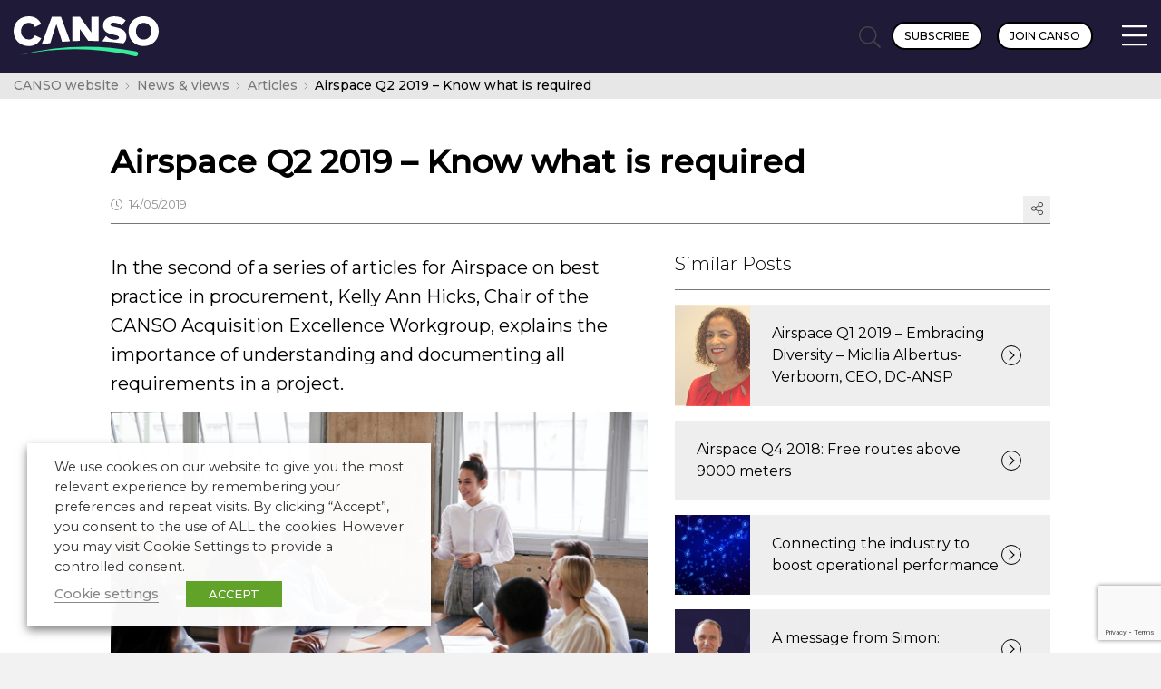

--- FILE ---
content_type: text/html; charset=UTF-8
request_url: https://canso.org/airspace-q2-2019-know-what-is-required/
body_size: 26454
content:
<!doctype html>

<html class="no-js" lang="en-GB">

	<head>
		
	
		<meta charset="UTF-8" />

		<meta name="viewport" content="width=device-width, initial-scale=1.0">

		<title>Airspace Q2 2019 - Know what is required - CANSO</title>

		<!-- Adobe TypeKit //-->
		<link rel="stylesheet" href="https://use.typekit.net/lte5yge.css">
		
		<!-- Google Fonts //-->
		<link rel="preconnect" href="https://fonts.googleapis.com">
		<link rel="preconnect" href="https://fonts.gstatic.com" crossorigin>
		<link href="https://fonts.googleapis.com/css2?family=Montserrat:ital,wght@0,300;0,400;0,500;1,300;1,400&display=swap" rel="stylesheet">

		<link rel="stylesheet" href="https://cdn.plyr.io/3.7.8/plyr.css" />

		<meta name='robots' content='index, follow, max-image-preview:large, max-snippet:-1, max-video-preview:-1' />

	<!-- This site is optimized with the Yoast SEO plugin v26.7 - https://yoast.com/wordpress/plugins/seo/ -->
	<meta name="description" content="Airspace Q2 2019 - Know what is required - Articles - CANSO" />
	<link rel="canonical" href="https://canso.org/airspace-q2-2019-know-what-is-required/" />
	<meta property="og:locale" content="en_GB" />
	<meta property="og:type" content="article" />
	<meta property="og:title" content="Airspace Q2 2019 - Know what is required - CANSO" />
	<meta property="og:description" content="Airspace Q2 2019 - Know what is required - Articles - CANSO" />
	<meta property="og:url" content="https://canso.org/airspace-q2-2019-know-what-is-required/" />
	<meta property="og:site_name" content="CANSO" />
	<meta property="article:published_time" content="2019-05-14T09:16:00+00:00" />
	<meta property="article:modified_time" content="2020-04-03T18:23:32+00:00" />
	<meta property="og:image" content="https://canso.fra1.digitaloceanspaces.com/uploads/2020/03/post-17489-ARTICLE.png" />
	<meta property="og:image:width" content="600" />
	<meta property="og:image:height" content="400" />
	<meta property="og:image:type" content="image/png" />
	<meta name="author" content="Surgery Editor" />
	<meta name="twitter:card" content="summary_large_image" />
	<meta name="twitter:creator" content="@CANSONews" />
	<meta name="twitter:site" content="@CANSONews" />
	<meta name="twitter:label1" content="Written by" />
	<meta name="twitter:data1" content="Surgery Editor" />
	<meta name="twitter:label2" content="Estimated reading time" />
	<meta name="twitter:data2" content="5 minutes" />
	<script type="application/ld+json" class="yoast-schema-graph">{"@context":"https://schema.org","@graph":[{"@type":"Article","@id":"https://canso.org/airspace-q2-2019-know-what-is-required/#article","isPartOf":{"@id":"https://canso.org/airspace-q2-2019-know-what-is-required/"},"author":{"name":"Surgery Editor","@id":"https://canso.org/#/schema/person/5578b53b4a63ddcb74533b1ac2bf6236"},"headline":"Airspace Q2 2019 &#8211; Know what is required","datePublished":"2019-05-14T09:16:00+00:00","dateModified":"2020-04-03T18:23:32+00:00","mainEntityOfPage":{"@id":"https://canso.org/airspace-q2-2019-know-what-is-required/"},"wordCount":1038,"commentCount":0,"publisher":{"@id":"https://canso.org/#organization"},"image":{"@id":"https://canso.org/airspace-q2-2019-know-what-is-required/#primaryimage"},"thumbnailUrl":"https://canso.fra1.digitaloceanspaces.com/uploads/2020/03/post-17489-ARTICLE.png","keywords":["Airspace Magazine"],"articleSection":["Articles"],"inLanguage":"en-GB","potentialAction":[{"@type":"CommentAction","name":"Comment","target":["https://canso.org/airspace-q2-2019-know-what-is-required/#respond"]}]},{"@type":"WebPage","@id":"https://canso.org/airspace-q2-2019-know-what-is-required/","url":"https://canso.org/airspace-q2-2019-know-what-is-required/","name":"Airspace Q2 2019 - Know what is required - CANSO","isPartOf":{"@id":"https://canso.org/#website"},"primaryImageOfPage":{"@id":"https://canso.org/airspace-q2-2019-know-what-is-required/#primaryimage"},"image":{"@id":"https://canso.org/airspace-q2-2019-know-what-is-required/#primaryimage"},"thumbnailUrl":"https://canso.fra1.digitaloceanspaces.com/uploads/2020/03/post-17489-ARTICLE.png","datePublished":"2019-05-14T09:16:00+00:00","dateModified":"2020-04-03T18:23:32+00:00","description":"Airspace Q2 2019 - Know what is required - Articles - CANSO","breadcrumb":{"@id":"https://canso.org/airspace-q2-2019-know-what-is-required/#breadcrumb"},"inLanguage":"en-GB","potentialAction":[{"@type":"ReadAction","target":["https://canso.org/airspace-q2-2019-know-what-is-required/"]}]},{"@type":"ImageObject","inLanguage":"en-GB","@id":"https://canso.org/airspace-q2-2019-know-what-is-required/#primaryimage","url":"https://canso.fra1.digitaloceanspaces.com/uploads/2020/03/post-17489-ARTICLE.png","contentUrl":"https://canso.fra1.digitaloceanspaces.com/uploads/2020/03/post-17489-ARTICLE.png","width":600,"height":400},{"@type":"BreadcrumbList","@id":"https://canso.org/airspace-q2-2019-know-what-is-required/#breadcrumb","itemListElement":[{"@type":"ListItem","position":1,"name":"Home","item":"https://canso.org/"},{"@type":"ListItem","position":2,"name":"Airspace Q2 2019 &#8211; Know what is required"}]},{"@type":"WebSite","@id":"https://canso.org/#website","url":"https://canso.org/","name":"CANSO","description":"Transforming Global ATN Performance","publisher":{"@id":"https://canso.org/#organization"},"potentialAction":[{"@type":"SearchAction","target":{"@type":"EntryPoint","urlTemplate":"https://canso.org/?s={search_term_string}"},"query-input":{"@type":"PropertyValueSpecification","valueRequired":true,"valueName":"search_term_string"}}],"inLanguage":"en-GB"},{"@type":"Organization","@id":"https://canso.org/#organization","name":"CANSO","url":"https://canso.org/","logo":{"@type":"ImageObject","inLanguage":"en-GB","@id":"https://canso.org/#/schema/logo/image/","url":"https://canso.fra1.digitaloceanspaces.com/uploads/2020/01/canso-black-400w.png","contentUrl":"https://canso.fra1.digitaloceanspaces.com/uploads/2020/01/canso-black-400w.png","width":401,"height":82,"caption":"CANSO"},"image":{"@id":"https://canso.org/#/schema/logo/image/"},"sameAs":["https://x.com/CANSONews","https://www.linkedin.com/company/canso","https://www.youtube.com/user/CANSOcomms"]},{"@type":"Person","@id":"https://canso.org/#/schema/person/5578b53b4a63ddcb74533b1ac2bf6236","name":"Surgery Editor","image":{"@type":"ImageObject","inLanguage":"en-GB","@id":"https://canso.org/#/schema/person/image/","url":"https://secure.gravatar.com/avatar/c0d6882343cf1f45d4b173ca940fd734bdbd87ffdca2e1067bf085a251426695?s=96&d=mm&r=g","contentUrl":"https://secure.gravatar.com/avatar/c0d6882343cf1f45d4b173ca940fd734bdbd87ffdca2e1067bf085a251426695?s=96&d=mm&r=g","caption":"Surgery Editor"}}]}</script>
	<!-- / Yoast SEO plugin. -->


<link rel='dns-prefetch' href='//www.google.com' />
<link rel='dns-prefetch' href='//www.googletagmanager.com' />
<link rel="alternate" type="application/rss+xml" title="CANSO &raquo; Airspace Q2 2019 &#8211; Know what is required Comments Feed" href="https://canso.org/airspace-q2-2019-know-what-is-required/feed/" />
<link rel="alternate" title="oEmbed (JSON)" type="application/json+oembed" href="https://canso.org/wp-json/oembed/1.0/embed?url=https%3A%2F%2Fcanso.org%2Fairspace-q2-2019-know-what-is-required%2F" />
<link rel="alternate" title="oEmbed (XML)" type="text/xml+oembed" href="https://canso.org/wp-json/oembed/1.0/embed?url=https%3A%2F%2Fcanso.org%2Fairspace-q2-2019-know-what-is-required%2F&#038;format=xml" />
<style id='wp-img-auto-sizes-contain-inline-css' type='text/css'>
img:is([sizes=auto i],[sizes^="auto," i]){contain-intrinsic-size:3000px 1500px}
/*# sourceURL=wp-img-auto-sizes-contain-inline-css */
</style>
<style id='wp-emoji-styles-inline-css' type='text/css'>

	img.wp-smiley, img.emoji {
		display: inline !important;
		border: none !important;
		box-shadow: none !important;
		height: 1em !important;
		width: 1em !important;
		margin: 0 0.07em !important;
		vertical-align: -0.1em !important;
		background: none !important;
		padding: 0 !important;
	}
/*# sourceURL=wp-emoji-styles-inline-css */
</style>
<style id='wp-block-library-inline-css' type='text/css'>
:root{
  --wp-block-synced-color:#7a00df;
  --wp-block-synced-color--rgb:122, 0, 223;
  --wp-bound-block-color:var(--wp-block-synced-color);
  --wp-editor-canvas-background:#ddd;
  --wp-admin-theme-color:#007cba;
  --wp-admin-theme-color--rgb:0, 124, 186;
  --wp-admin-theme-color-darker-10:#006ba1;
  --wp-admin-theme-color-darker-10--rgb:0, 107, 160.5;
  --wp-admin-theme-color-darker-20:#005a87;
  --wp-admin-theme-color-darker-20--rgb:0, 90, 135;
  --wp-admin-border-width-focus:2px;
}
@media (min-resolution:192dpi){
  :root{
    --wp-admin-border-width-focus:1.5px;
  }
}
.wp-element-button{
  cursor:pointer;
}

:root .has-very-light-gray-background-color{
  background-color:#eee;
}
:root .has-very-dark-gray-background-color{
  background-color:#313131;
}
:root .has-very-light-gray-color{
  color:#eee;
}
:root .has-very-dark-gray-color{
  color:#313131;
}
:root .has-vivid-green-cyan-to-vivid-cyan-blue-gradient-background{
  background:linear-gradient(135deg, #00d084, #0693e3);
}
:root .has-purple-crush-gradient-background{
  background:linear-gradient(135deg, #34e2e4, #4721fb 50%, #ab1dfe);
}
:root .has-hazy-dawn-gradient-background{
  background:linear-gradient(135deg, #faaca8, #dad0ec);
}
:root .has-subdued-olive-gradient-background{
  background:linear-gradient(135deg, #fafae1, #67a671);
}
:root .has-atomic-cream-gradient-background{
  background:linear-gradient(135deg, #fdd79a, #004a59);
}
:root .has-nightshade-gradient-background{
  background:linear-gradient(135deg, #330968, #31cdcf);
}
:root .has-midnight-gradient-background{
  background:linear-gradient(135deg, #020381, #2874fc);
}
:root{
  --wp--preset--font-size--normal:16px;
  --wp--preset--font-size--huge:42px;
}

.has-regular-font-size{
  font-size:1em;
}

.has-larger-font-size{
  font-size:2.625em;
}

.has-normal-font-size{
  font-size:var(--wp--preset--font-size--normal);
}

.has-huge-font-size{
  font-size:var(--wp--preset--font-size--huge);
}

.has-text-align-center{
  text-align:center;
}

.has-text-align-left{
  text-align:left;
}

.has-text-align-right{
  text-align:right;
}

.has-fit-text{
  white-space:nowrap !important;
}

#end-resizable-editor-section{
  display:none;
}

.aligncenter{
  clear:both;
}

.items-justified-left{
  justify-content:flex-start;
}

.items-justified-center{
  justify-content:center;
}

.items-justified-right{
  justify-content:flex-end;
}

.items-justified-space-between{
  justify-content:space-between;
}

.screen-reader-text{
  border:0;
  clip-path:inset(50%);
  height:1px;
  margin:-1px;
  overflow:hidden;
  padding:0;
  position:absolute;
  width:1px;
  word-wrap:normal !important;
}

.screen-reader-text:focus{
  background-color:#ddd;
  clip-path:none;
  color:#444;
  display:block;
  font-size:1em;
  height:auto;
  left:5px;
  line-height:normal;
  padding:15px 23px 14px;
  text-decoration:none;
  top:5px;
  width:auto;
  z-index:100000;
}
html :where(.has-border-color){
  border-style:solid;
}

html :where([style*=border-top-color]){
  border-top-style:solid;
}

html :where([style*=border-right-color]){
  border-right-style:solid;
}

html :where([style*=border-bottom-color]){
  border-bottom-style:solid;
}

html :where([style*=border-left-color]){
  border-left-style:solid;
}

html :where([style*=border-width]){
  border-style:solid;
}

html :where([style*=border-top-width]){
  border-top-style:solid;
}

html :where([style*=border-right-width]){
  border-right-style:solid;
}

html :where([style*=border-bottom-width]){
  border-bottom-style:solid;
}

html :where([style*=border-left-width]){
  border-left-style:solid;
}
html :where(img[class*=wp-image-]){
  height:auto;
  max-width:100%;
}
:where(figure){
  margin:0 0 1em;
}

html :where(.is-position-sticky){
  --wp-admin--admin-bar--position-offset:var(--wp-admin--admin-bar--height, 0px);
}

@media screen and (max-width:600px){
  html :where(.is-position-sticky){
    --wp-admin--admin-bar--position-offset:0px;
  }
}

/*# sourceURL=wp-block-library-inline-css */
</style><style id='wp-block-file-inline-css' type='text/css'>
.wp-block-file{
  box-sizing:border-box;
}
.wp-block-file:not(.wp-element-button){
  font-size:.8em;
}
.wp-block-file.aligncenter{
  text-align:center;
}
.wp-block-file.alignright{
  text-align:right;
}
.wp-block-file *+.wp-block-file__button{
  margin-left:.75em;
}

:where(.wp-block-file){
  margin-bottom:1.5em;
}

.wp-block-file__embed{
  margin-bottom:1em;
}

:where(.wp-block-file__button){
  border-radius:2em;
  display:inline-block;
  padding:.5em 1em;
}
:where(.wp-block-file__button):where(a):active,:where(.wp-block-file__button):where(a):focus,:where(.wp-block-file__button):where(a):hover,:where(.wp-block-file__button):where(a):visited{
  box-shadow:none;
  color:#fff;
  opacity:.85;
  text-decoration:none;
}
/*# sourceURL=https://canso.org/wp/wp-includes/blocks/file/style.css */
</style>
<style id='wp-block-heading-inline-css' type='text/css'>
h1:where(.wp-block-heading).has-background,h2:where(.wp-block-heading).has-background,h3:where(.wp-block-heading).has-background,h4:where(.wp-block-heading).has-background,h5:where(.wp-block-heading).has-background,h6:where(.wp-block-heading).has-background{
  padding:1.25em 2.375em;
}
h1.has-text-align-left[style*=writing-mode]:where([style*=vertical-lr]),h1.has-text-align-right[style*=writing-mode]:where([style*=vertical-rl]),h2.has-text-align-left[style*=writing-mode]:where([style*=vertical-lr]),h2.has-text-align-right[style*=writing-mode]:where([style*=vertical-rl]),h3.has-text-align-left[style*=writing-mode]:where([style*=vertical-lr]),h3.has-text-align-right[style*=writing-mode]:where([style*=vertical-rl]),h4.has-text-align-left[style*=writing-mode]:where([style*=vertical-lr]),h4.has-text-align-right[style*=writing-mode]:where([style*=vertical-rl]),h5.has-text-align-left[style*=writing-mode]:where([style*=vertical-lr]),h5.has-text-align-right[style*=writing-mode]:where([style*=vertical-rl]),h6.has-text-align-left[style*=writing-mode]:where([style*=vertical-lr]),h6.has-text-align-right[style*=writing-mode]:where([style*=vertical-rl]){
  rotate:180deg;
}
/*# sourceURL=https://canso.org/wp/wp-includes/blocks/heading/style.css */
</style>
<style id='wp-block-image-inline-css' type='text/css'>
.wp-block-image>a,.wp-block-image>figure>a{
  display:inline-block;
}
.wp-block-image img{
  box-sizing:border-box;
  height:auto;
  max-width:100%;
  vertical-align:bottom;
}
@media not (prefers-reduced-motion){
  .wp-block-image img.hide{
    visibility:hidden;
  }
  .wp-block-image img.show{
    animation:show-content-image .4s;
  }
}
.wp-block-image[style*=border-radius] img,.wp-block-image[style*=border-radius]>a{
  border-radius:inherit;
}
.wp-block-image.has-custom-border img{
  box-sizing:border-box;
}
.wp-block-image.aligncenter{
  text-align:center;
}
.wp-block-image.alignfull>a,.wp-block-image.alignwide>a{
  width:100%;
}
.wp-block-image.alignfull img,.wp-block-image.alignwide img{
  height:auto;
  width:100%;
}
.wp-block-image .aligncenter,.wp-block-image .alignleft,.wp-block-image .alignright,.wp-block-image.aligncenter,.wp-block-image.alignleft,.wp-block-image.alignright{
  display:table;
}
.wp-block-image .aligncenter>figcaption,.wp-block-image .alignleft>figcaption,.wp-block-image .alignright>figcaption,.wp-block-image.aligncenter>figcaption,.wp-block-image.alignleft>figcaption,.wp-block-image.alignright>figcaption{
  caption-side:bottom;
  display:table-caption;
}
.wp-block-image .alignleft{
  float:left;
  margin:.5em 1em .5em 0;
}
.wp-block-image .alignright{
  float:right;
  margin:.5em 0 .5em 1em;
}
.wp-block-image .aligncenter{
  margin-left:auto;
  margin-right:auto;
}
.wp-block-image :where(figcaption){
  margin-bottom:1em;
  margin-top:.5em;
}
.wp-block-image.is-style-circle-mask img{
  border-radius:9999px;
}
@supports ((-webkit-mask-image:none) or (mask-image:none)) or (-webkit-mask-image:none){
  .wp-block-image.is-style-circle-mask img{
    border-radius:0;
    -webkit-mask-image:url('data:image/svg+xml;utf8,<svg viewBox="0 0 100 100" xmlns="http://www.w3.org/2000/svg"><circle cx="50" cy="50" r="50"/></svg>');
            mask-image:url('data:image/svg+xml;utf8,<svg viewBox="0 0 100 100" xmlns="http://www.w3.org/2000/svg"><circle cx="50" cy="50" r="50"/></svg>');
    mask-mode:alpha;
    -webkit-mask-position:center;
            mask-position:center;
    -webkit-mask-repeat:no-repeat;
            mask-repeat:no-repeat;
    -webkit-mask-size:contain;
            mask-size:contain;
  }
}

:root :where(.wp-block-image.is-style-rounded img,.wp-block-image .is-style-rounded img){
  border-radius:9999px;
}

.wp-block-image figure{
  margin:0;
}

.wp-lightbox-container{
  display:flex;
  flex-direction:column;
  position:relative;
}
.wp-lightbox-container img{
  cursor:zoom-in;
}
.wp-lightbox-container img:hover+button{
  opacity:1;
}
.wp-lightbox-container button{
  align-items:center;
  backdrop-filter:blur(16px) saturate(180%);
  background-color:#5a5a5a40;
  border:none;
  border-radius:4px;
  cursor:zoom-in;
  display:flex;
  height:20px;
  justify-content:center;
  opacity:0;
  padding:0;
  position:absolute;
  right:16px;
  text-align:center;
  top:16px;
  width:20px;
  z-index:100;
}
@media not (prefers-reduced-motion){
  .wp-lightbox-container button{
    transition:opacity .2s ease;
  }
}
.wp-lightbox-container button:focus-visible{
  outline:3px auto #5a5a5a40;
  outline:3px auto -webkit-focus-ring-color;
  outline-offset:3px;
}
.wp-lightbox-container button:hover{
  cursor:pointer;
  opacity:1;
}
.wp-lightbox-container button:focus{
  opacity:1;
}
.wp-lightbox-container button:focus,.wp-lightbox-container button:hover,.wp-lightbox-container button:not(:hover):not(:active):not(.has-background){
  background-color:#5a5a5a40;
  border:none;
}

.wp-lightbox-overlay{
  box-sizing:border-box;
  cursor:zoom-out;
  height:100vh;
  left:0;
  overflow:hidden;
  position:fixed;
  top:0;
  visibility:hidden;
  width:100%;
  z-index:100000;
}
.wp-lightbox-overlay .close-button{
  align-items:center;
  cursor:pointer;
  display:flex;
  justify-content:center;
  min-height:40px;
  min-width:40px;
  padding:0;
  position:absolute;
  right:calc(env(safe-area-inset-right) + 16px);
  top:calc(env(safe-area-inset-top) + 16px);
  z-index:5000000;
}
.wp-lightbox-overlay .close-button:focus,.wp-lightbox-overlay .close-button:hover,.wp-lightbox-overlay .close-button:not(:hover):not(:active):not(.has-background){
  background:none;
  border:none;
}
.wp-lightbox-overlay .lightbox-image-container{
  height:var(--wp--lightbox-container-height);
  left:50%;
  overflow:hidden;
  position:absolute;
  top:50%;
  transform:translate(-50%, -50%);
  transform-origin:top left;
  width:var(--wp--lightbox-container-width);
  z-index:9999999999;
}
.wp-lightbox-overlay .wp-block-image{
  align-items:center;
  box-sizing:border-box;
  display:flex;
  height:100%;
  justify-content:center;
  margin:0;
  position:relative;
  transform-origin:0 0;
  width:100%;
  z-index:3000000;
}
.wp-lightbox-overlay .wp-block-image img{
  height:var(--wp--lightbox-image-height);
  min-height:var(--wp--lightbox-image-height);
  min-width:var(--wp--lightbox-image-width);
  width:var(--wp--lightbox-image-width);
}
.wp-lightbox-overlay .wp-block-image figcaption{
  display:none;
}
.wp-lightbox-overlay button{
  background:none;
  border:none;
}
.wp-lightbox-overlay .scrim{
  background-color:#fff;
  height:100%;
  opacity:.9;
  position:absolute;
  width:100%;
  z-index:2000000;
}
.wp-lightbox-overlay.active{
  visibility:visible;
}
@media not (prefers-reduced-motion){
  .wp-lightbox-overlay.active{
    animation:turn-on-visibility .25s both;
  }
  .wp-lightbox-overlay.active img{
    animation:turn-on-visibility .35s both;
  }
  .wp-lightbox-overlay.show-closing-animation:not(.active){
    animation:turn-off-visibility .35s both;
  }
  .wp-lightbox-overlay.show-closing-animation:not(.active) img{
    animation:turn-off-visibility .25s both;
  }
  .wp-lightbox-overlay.zoom.active{
    animation:none;
    opacity:1;
    visibility:visible;
  }
  .wp-lightbox-overlay.zoom.active .lightbox-image-container{
    animation:lightbox-zoom-in .4s;
  }
  .wp-lightbox-overlay.zoom.active .lightbox-image-container img{
    animation:none;
  }
  .wp-lightbox-overlay.zoom.active .scrim{
    animation:turn-on-visibility .4s forwards;
  }
  .wp-lightbox-overlay.zoom.show-closing-animation:not(.active){
    animation:none;
  }
  .wp-lightbox-overlay.zoom.show-closing-animation:not(.active) .lightbox-image-container{
    animation:lightbox-zoom-out .4s;
  }
  .wp-lightbox-overlay.zoom.show-closing-animation:not(.active) .lightbox-image-container img{
    animation:none;
  }
  .wp-lightbox-overlay.zoom.show-closing-animation:not(.active) .scrim{
    animation:turn-off-visibility .4s forwards;
  }
}

@keyframes show-content-image{
  0%{
    visibility:hidden;
  }
  99%{
    visibility:hidden;
  }
  to{
    visibility:visible;
  }
}
@keyframes turn-on-visibility{
  0%{
    opacity:0;
  }
  to{
    opacity:1;
  }
}
@keyframes turn-off-visibility{
  0%{
    opacity:1;
    visibility:visible;
  }
  99%{
    opacity:0;
    visibility:visible;
  }
  to{
    opacity:0;
    visibility:hidden;
  }
}
@keyframes lightbox-zoom-in{
  0%{
    transform:translate(calc((-100vw + var(--wp--lightbox-scrollbar-width))/2 + var(--wp--lightbox-initial-left-position)), calc(-50vh + var(--wp--lightbox-initial-top-position))) scale(var(--wp--lightbox-scale));
  }
  to{
    transform:translate(-50%, -50%) scale(1);
  }
}
@keyframes lightbox-zoom-out{
  0%{
    transform:translate(-50%, -50%) scale(1);
    visibility:visible;
  }
  99%{
    visibility:visible;
  }
  to{
    transform:translate(calc((-100vw + var(--wp--lightbox-scrollbar-width))/2 + var(--wp--lightbox-initial-left-position)), calc(-50vh + var(--wp--lightbox-initial-top-position))) scale(var(--wp--lightbox-scale));
    visibility:hidden;
  }
}
/*# sourceURL=https://canso.org/wp/wp-includes/blocks/image/style.css */
</style>
<style id='wp-block-paragraph-inline-css' type='text/css'>
.is-small-text{
  font-size:.875em;
}

.is-regular-text{
  font-size:1em;
}

.is-large-text{
  font-size:2.25em;
}

.is-larger-text{
  font-size:3em;
}

.has-drop-cap:not(:focus):first-letter{
  float:left;
  font-size:8.4em;
  font-style:normal;
  font-weight:100;
  line-height:.68;
  margin:.05em .1em 0 0;
  text-transform:uppercase;
}

body.rtl .has-drop-cap:not(:focus):first-letter{
  float:none;
  margin-left:.1em;
}

p.has-drop-cap.has-background{
  overflow:hidden;
}

:root :where(p.has-background){
  padding:1.25em 2.375em;
}

:where(p.has-text-color:not(.has-link-color)) a{
  color:inherit;
}

p.has-text-align-left[style*="writing-mode:vertical-lr"],p.has-text-align-right[style*="writing-mode:vertical-rl"]{
  rotate:180deg;
}
/*# sourceURL=https://canso.org/wp/wp-includes/blocks/paragraph/style.css */
</style>
<style id='wp-block-spacer-inline-css' type='text/css'>
.wp-block-spacer{
  clear:both;
}
/*# sourceURL=https://canso.org/wp/wp-includes/blocks/spacer/style.css */
</style>
<style id='global-styles-inline-css' type='text/css'>
:root{--wp--preset--aspect-ratio--square: 1;--wp--preset--aspect-ratio--4-3: 4/3;--wp--preset--aspect-ratio--3-4: 3/4;--wp--preset--aspect-ratio--3-2: 3/2;--wp--preset--aspect-ratio--2-3: 2/3;--wp--preset--aspect-ratio--16-9: 16/9;--wp--preset--aspect-ratio--9-16: 9/16;--wp--preset--color--black: #000000;--wp--preset--color--cyan-bluish-gray: #abb8c3;--wp--preset--color--white: #ffffff;--wp--preset--color--pale-pink: #f78da7;--wp--preset--color--vivid-red: #cf2e2e;--wp--preset--color--luminous-vivid-orange: #ff6900;--wp--preset--color--luminous-vivid-amber: #fcb900;--wp--preset--color--light-green-cyan: #7bdcb5;--wp--preset--color--vivid-green-cyan: #00d084;--wp--preset--color--pale-cyan-blue: #8ed1fc;--wp--preset--color--vivid-cyan-blue: #0693e3;--wp--preset--color--vivid-purple: #9b51e0;--wp--preset--color--transparent: transparent;--wp--preset--gradient--vivid-cyan-blue-to-vivid-purple: linear-gradient(135deg,rgb(6,147,227) 0%,rgb(155,81,224) 100%);--wp--preset--gradient--light-green-cyan-to-vivid-green-cyan: linear-gradient(135deg,rgb(122,220,180) 0%,rgb(0,208,130) 100%);--wp--preset--gradient--luminous-vivid-amber-to-luminous-vivid-orange: linear-gradient(135deg,rgb(252,185,0) 0%,rgb(255,105,0) 100%);--wp--preset--gradient--luminous-vivid-orange-to-vivid-red: linear-gradient(135deg,rgb(255,105,0) 0%,rgb(207,46,46) 100%);--wp--preset--gradient--very-light-gray-to-cyan-bluish-gray: linear-gradient(135deg,rgb(238,238,238) 0%,rgb(169,184,195) 100%);--wp--preset--gradient--cool-to-warm-spectrum: linear-gradient(135deg,rgb(74,234,220) 0%,rgb(151,120,209) 20%,rgb(207,42,186) 40%,rgb(238,44,130) 60%,rgb(251,105,98) 80%,rgb(254,248,76) 100%);--wp--preset--gradient--blush-light-purple: linear-gradient(135deg,rgb(255,206,236) 0%,rgb(152,150,240) 100%);--wp--preset--gradient--blush-bordeaux: linear-gradient(135deg,rgb(254,205,165) 0%,rgb(254,45,45) 50%,rgb(107,0,62) 100%);--wp--preset--gradient--luminous-dusk: linear-gradient(135deg,rgb(255,203,112) 0%,rgb(199,81,192) 50%,rgb(65,88,208) 100%);--wp--preset--gradient--pale-ocean: linear-gradient(135deg,rgb(255,245,203) 0%,rgb(182,227,212) 50%,rgb(51,167,181) 100%);--wp--preset--gradient--electric-grass: linear-gradient(135deg,rgb(202,248,128) 0%,rgb(113,206,126) 100%);--wp--preset--gradient--midnight: linear-gradient(135deg,rgb(2,3,129) 0%,rgb(40,116,252) 100%);--wp--preset--font-size--small: 13px;--wp--preset--font-size--medium: 20px;--wp--preset--font-size--large: 36px;--wp--preset--font-size--x-large: 42px;--wp--preset--spacing--20: 0.44rem;--wp--preset--spacing--30: 0.67rem;--wp--preset--spacing--40: 1rem;--wp--preset--spacing--50: 1.5rem;--wp--preset--spacing--60: 2.25rem;--wp--preset--spacing--70: 3.38rem;--wp--preset--spacing--80: 5.06rem;--wp--preset--shadow--natural: 6px 6px 9px rgba(0, 0, 0, 0.2);--wp--preset--shadow--deep: 12px 12px 50px rgba(0, 0, 0, 0.4);--wp--preset--shadow--sharp: 6px 6px 0px rgba(0, 0, 0, 0.2);--wp--preset--shadow--outlined: 6px 6px 0px -3px rgb(255, 255, 255), 6px 6px rgb(0, 0, 0);--wp--preset--shadow--crisp: 6px 6px 0px rgb(0, 0, 0);}:where(.is-layout-flex){gap: 0.5em;}:where(.is-layout-grid){gap: 0.5em;}body .is-layout-flex{display: flex;}.is-layout-flex{flex-wrap: wrap;align-items: center;}.is-layout-flex > :is(*, div){margin: 0;}body .is-layout-grid{display: grid;}.is-layout-grid > :is(*, div){margin: 0;}:where(.wp-block-columns.is-layout-flex){gap: 2em;}:where(.wp-block-columns.is-layout-grid){gap: 2em;}:where(.wp-block-post-template.is-layout-flex){gap: 1.25em;}:where(.wp-block-post-template.is-layout-grid){gap: 1.25em;}.has-black-color{color: var(--wp--preset--color--black) !important;}.has-cyan-bluish-gray-color{color: var(--wp--preset--color--cyan-bluish-gray) !important;}.has-white-color{color: var(--wp--preset--color--white) !important;}.has-pale-pink-color{color: var(--wp--preset--color--pale-pink) !important;}.has-vivid-red-color{color: var(--wp--preset--color--vivid-red) !important;}.has-luminous-vivid-orange-color{color: var(--wp--preset--color--luminous-vivid-orange) !important;}.has-luminous-vivid-amber-color{color: var(--wp--preset--color--luminous-vivid-amber) !important;}.has-light-green-cyan-color{color: var(--wp--preset--color--light-green-cyan) !important;}.has-vivid-green-cyan-color{color: var(--wp--preset--color--vivid-green-cyan) !important;}.has-pale-cyan-blue-color{color: var(--wp--preset--color--pale-cyan-blue) !important;}.has-vivid-cyan-blue-color{color: var(--wp--preset--color--vivid-cyan-blue) !important;}.has-vivid-purple-color{color: var(--wp--preset--color--vivid-purple) !important;}.has-transparent-color{color: var(--wp--preset--color--transparent) !important;}.has-black-background-color{background-color: var(--wp--preset--color--black) !important;}.has-cyan-bluish-gray-background-color{background-color: var(--wp--preset--color--cyan-bluish-gray) !important;}.has-white-background-color{background-color: var(--wp--preset--color--white) !important;}.has-pale-pink-background-color{background-color: var(--wp--preset--color--pale-pink) !important;}.has-vivid-red-background-color{background-color: var(--wp--preset--color--vivid-red) !important;}.has-luminous-vivid-orange-background-color{background-color: var(--wp--preset--color--luminous-vivid-orange) !important;}.has-luminous-vivid-amber-background-color{background-color: var(--wp--preset--color--luminous-vivid-amber) !important;}.has-light-green-cyan-background-color{background-color: var(--wp--preset--color--light-green-cyan) !important;}.has-vivid-green-cyan-background-color{background-color: var(--wp--preset--color--vivid-green-cyan) !important;}.has-pale-cyan-blue-background-color{background-color: var(--wp--preset--color--pale-cyan-blue) !important;}.has-vivid-cyan-blue-background-color{background-color: var(--wp--preset--color--vivid-cyan-blue) !important;}.has-vivid-purple-background-color{background-color: var(--wp--preset--color--vivid-purple) !important;}.has-transparent-background-color{background-color: var(--wp--preset--color--transparent) !important;}.has-black-border-color{border-color: var(--wp--preset--color--black) !important;}.has-cyan-bluish-gray-border-color{border-color: var(--wp--preset--color--cyan-bluish-gray) !important;}.has-white-border-color{border-color: var(--wp--preset--color--white) !important;}.has-pale-pink-border-color{border-color: var(--wp--preset--color--pale-pink) !important;}.has-vivid-red-border-color{border-color: var(--wp--preset--color--vivid-red) !important;}.has-luminous-vivid-orange-border-color{border-color: var(--wp--preset--color--luminous-vivid-orange) !important;}.has-luminous-vivid-amber-border-color{border-color: var(--wp--preset--color--luminous-vivid-amber) !important;}.has-light-green-cyan-border-color{border-color: var(--wp--preset--color--light-green-cyan) !important;}.has-vivid-green-cyan-border-color{border-color: var(--wp--preset--color--vivid-green-cyan) !important;}.has-pale-cyan-blue-border-color{border-color: var(--wp--preset--color--pale-cyan-blue) !important;}.has-vivid-cyan-blue-border-color{border-color: var(--wp--preset--color--vivid-cyan-blue) !important;}.has-vivid-purple-border-color{border-color: var(--wp--preset--color--vivid-purple) !important;}.has-transparent-border-color{border-color: var(--wp--preset--color--transparent) !important;}.has-vivid-cyan-blue-to-vivid-purple-gradient-background{background: var(--wp--preset--gradient--vivid-cyan-blue-to-vivid-purple) !important;}.has-light-green-cyan-to-vivid-green-cyan-gradient-background{background: var(--wp--preset--gradient--light-green-cyan-to-vivid-green-cyan) !important;}.has-luminous-vivid-amber-to-luminous-vivid-orange-gradient-background{background: var(--wp--preset--gradient--luminous-vivid-amber-to-luminous-vivid-orange) !important;}.has-luminous-vivid-orange-to-vivid-red-gradient-background{background: var(--wp--preset--gradient--luminous-vivid-orange-to-vivid-red) !important;}.has-very-light-gray-to-cyan-bluish-gray-gradient-background{background: var(--wp--preset--gradient--very-light-gray-to-cyan-bluish-gray) !important;}.has-cool-to-warm-spectrum-gradient-background{background: var(--wp--preset--gradient--cool-to-warm-spectrum) !important;}.has-blush-light-purple-gradient-background{background: var(--wp--preset--gradient--blush-light-purple) !important;}.has-blush-bordeaux-gradient-background{background: var(--wp--preset--gradient--blush-bordeaux) !important;}.has-luminous-dusk-gradient-background{background: var(--wp--preset--gradient--luminous-dusk) !important;}.has-pale-ocean-gradient-background{background: var(--wp--preset--gradient--pale-ocean) !important;}.has-electric-grass-gradient-background{background: var(--wp--preset--gradient--electric-grass) !important;}.has-midnight-gradient-background{background: var(--wp--preset--gradient--midnight) !important;}.has-small-font-size{font-size: var(--wp--preset--font-size--small) !important;}.has-medium-font-size{font-size: var(--wp--preset--font-size--medium) !important;}.has-large-font-size{font-size: var(--wp--preset--font-size--large) !important;}.has-x-large-font-size{font-size: var(--wp--preset--font-size--x-large) !important;}
/*# sourceURL=global-styles-inline-css */
</style>
<style id='core-block-supports-inline-css' type='text/css'>
/**
 * Core styles: block-supports
 */

/*# sourceURL=core-block-supports-inline-css */
</style>

<style id='classic-theme-styles-inline-css' type='text/css'>
/**
 * These rules are needed for backwards compatibility.
 * They should match the button element rules in the base theme.json file.
 */
.wp-block-button__link {
	color: #ffffff;
	background-color: #32373c;
	border-radius: 9999px; /* 100% causes an oval, but any explicit but really high value retains the pill shape. */

	/* This needs a low specificity so it won't override the rules from the button element if defined in theme.json. */
	box-shadow: none;
	text-decoration: none;

	/* The extra 2px are added to size solids the same as the outline versions.*/
	padding: calc(0.667em + 2px) calc(1.333em + 2px);

	font-size: 1.125em;
}

.wp-block-file__button {
	background: #32373c;
	color: #ffffff;
	text-decoration: none;
}

/*# sourceURL=/wp-includes/css/classic-themes.css */
</style>
<link rel='stylesheet' id='wpmf-gallery-popup-style-css' href='https://canso.org/app/plugins/wp-media-folder/assets/css/display-gallery/magnific-popup.css?ver=6.1.9' type='text/css' media='all' />
<link rel='stylesheet' id='lineup-json-ingester-css' href='https://canso.org/app/plugins/lineup-json-ingester/public/css/lineup-json-ingester-public.css?ver=0.1.0' type='text/css' media='all' />
<link rel='stylesheet' id='cookie-law-info-css' href='https://canso.org/app/plugins/webtoffee-gdpr-cookie-consent/public/css/cookie-law-info-public.css?ver=2.3.3' type='text/css' media='all' />
<link rel='stylesheet' id='cookie-law-info-gdpr-css' href='https://canso.org/app/plugins/webtoffee-gdpr-cookie-consent/public/css/cookie-law-info-gdpr.css?ver=2.3.3' type='text/css' media='all' />
<style id='cookie-law-info-gdpr-inline-css' type='text/css'>
.cli-modal-content, .cli-tab-content { background-color: #ffffff; }.cli-privacy-content-text, .cli-modal .cli-modal-dialog, .cli-tab-container p, a.cli-privacy-readmore { color: #000000; }.cli-tab-header { background-color: #f2f2f2; }.cli-tab-header, .cli-tab-header a.cli-nav-link,span.cli-necessary-caption,.cli-switch .cli-slider:after { color: #000000; }.cli-switch .cli-slider:before { background-color: #ffffff; }.cli-switch input:checked + .cli-slider:before { background-color: #ffffff; }.cli-switch .cli-slider { background-color: #e3e1e8; }.cli-switch input:checked + .cli-slider { background-color: #28a745; }.cli-modal-close svg { fill: #000000; }.cli-tab-footer .wt-cli-privacy-accept-all-btn { background-color: #00acad; color: #ffffff}.cli-tab-footer .wt-cli-privacy-accept-btn { background-color: #00acad; color: #ffffff}.cli-tab-header a:before{ border-right: 1px solid #000000; border-bottom: 1px solid #000000; }
/*# sourceURL=cookie-law-info-gdpr-inline-css */
</style>
<link rel='stylesheet' id='app.1760960034339-css' href='https://canso.org/app/themes/canso/build/css/app.1760960034339.css?ver=2.0.0' type='text/css' media='all' />
<script type="text/javascript" src="https://canso.org/wp/wp-includes/js/jquery/jquery.js?ver=3.7.1" id="jquery-core-js"></script>
<script type="text/javascript" src="https://canso.org/wp/wp-includes/js/jquery/jquery-migrate.js?ver=3.4.1" id="jquery-migrate-js"></script>
<script type="text/javascript" src="https://canso.org/app/plugins/lineup-json-ingester/public/js/lineup-json-ingester-public.js?ver=0.1.0" id="lineup-json-ingester-js"></script>
<script type="text/javascript" id="cookie-law-info-js-extra">
/* <![CDATA[ */
var Cli_Data = {"nn_cookie_ids":["PHPSESSID","__cfduid","VISITOR_INFO1_LIVE","IDE","_ga","_gid","iutk","_gat","YSC","test_cookie"],"non_necessary_cookies":{"necessary":["PHPSESSID","__cfduid"],"non-necessary":["test_cookie"],"advertisement":["VISITOR_INFO1_LIVE","IDE"],"analytics":["_ga","_gid","iutk"],"performance":["_gat","YSC"]},"cookielist":{"necessary":{"0":{"ID":82398,"post_author":"13577","post_date":"2021-03-25 21:20:31","post_date_gmt":"2021-03-25 20:20:31","post_content":"This cookie is set by HubSpot, our CRM system, and keeps track of a visitor's identity. It is passed to HubSpot on form submission and used when deduplicating contacts. It is also a necessary part of managing which content a user is allowed to access.","post_title":"hubspotutk","post_excerpt":"","post_status":"publish","comment_status":"closed","ping_status":"closed","post_password":"","post_name":"hubspotutk","to_ping":"","pinged":"","post_modified":"2021-03-25 21:20:31","post_modified_gmt":"2021-03-25 20:20:31","post_content_filtered":"","post_parent":0,"guid":"https://canso.org/?post_type=cookielawinfo&#038;p=82398","menu_order":0,"post_type":"cookielawinfo","post_mime_type":"","comment_count":"0","filter":"raw"},"1":{"ID":82396,"post_author":"10185","post_date":"2021-03-25 21:16:24","post_date_gmt":"2021-03-25 20:16:24","post_content":"This cookies is set by GDPR Cookie Consent WordPress Plugin. The cookie is used to remember the user consent for the cookies under the category \"Analytics\".","post_title":"cookielawinfo-checkbox-analytics","post_excerpt":"cookielawinfo-checkbox-analytics","post_status":"publish","comment_status":"closed","ping_status":"closed","post_password":"","post_name":"cookielawinfo-checkbox-analytics","to_ping":"","pinged":"","post_modified":"2021-03-25 21:16:24","post_modified_gmt":"2021-03-25 20:16:24","post_content_filtered":"","post_parent":0,"guid":"https://canso.org/cookielawinfo/cookielawinfo-checkbox-analytics/","menu_order":0,"post_type":"cookielawinfo","post_mime_type":"","comment_count":"0","filter":"raw"},"2":{"ID":82397,"post_author":"10185","post_date":"2021-03-25 21:16:24","post_date_gmt":"2021-03-25 20:16:24","post_content":"This cookie is set by GDPR Cookie Consent plugin. The cookie is used to store the user consent for the cookies in the category \"Performance\".","post_title":"cookielawinfo-checkbox-performance","post_excerpt":"cookielawinfo-checkbox-performance","post_status":"publish","comment_status":"closed","ping_status":"closed","post_password":"","post_name":"cookielawinfo-checkbox-performance","to_ping":"","pinged":"","post_modified":"2021-03-25 21:16:24","post_modified_gmt":"2021-03-25 20:16:24","post_content_filtered":"","post_parent":0,"guid":"https://canso.org/cookielawinfo/cookielawinfo-checkbox-performance/","menu_order":0,"post_type":"cookielawinfo","post_mime_type":"","comment_count":"0","filter":"raw"},"3":{"ID":82395,"post_author":"10185","post_date":"2021-03-25 21:16:23","post_date_gmt":"2021-03-25 20:16:23","post_content":"The cookie is set by GDPR cookie consent to record the user consent for the cookies in the category \"Advertisement\".","post_title":"cookielawinfo-checkbox-advertisement","post_excerpt":"cookielawinfo-checkbox-advertisement","post_status":"publish","comment_status":"closed","ping_status":"closed","post_password":"","post_name":"cookielawinfo-checkbox-advertisement","to_ping":"","pinged":"","post_modified":"2021-03-25 21:16:23","post_modified_gmt":"2021-03-25 20:16:23","post_content_filtered":"","post_parent":0,"guid":"https://canso.org/cookielawinfo/cookielawinfo-checkbox-advertisement/","menu_order":0,"post_type":"cookielawinfo","post_mime_type":"","comment_count":"0","filter":"raw"},"4":{"ID":82385,"post_author":"10185","post_date":"2021-03-25 19:58:23","post_date_gmt":"2021-03-25 18:58:23","post_content":"This cookie is native to PHP applications. The cookie is used to store and identify a users' unique session ID for the purpose of managing user session on the website. The cookie is a session cookies and is deleted when all the browser windows are closed.","post_title":"PHPSESSID","post_excerpt":"PHPSESSID","post_status":"publish","comment_status":"closed","ping_status":"closed","post_password":"","post_name":"phpsessid","to_ping":"","pinged":"","post_modified":"2021-03-25 19:58:23","post_modified_gmt":"2021-03-25 18:58:23","post_content_filtered":"","post_parent":0,"guid":"https://canso.org/cookielawinfo/phpsessid/","menu_order":0,"post_type":"cookielawinfo","post_mime_type":"","comment_count":"0","filter":"raw"},"5":{"ID":82386,"post_author":"10185","post_date":"2021-03-25 19:58:23","post_date_gmt":"2021-03-25 18:58:23","post_content":"The cookie is used by cdn services like CloudFare to identify individual clients behind a shared IP address and apply security settings on a per-client basis. It does not correspond to any user ID in the web application and does not store any personally identifiable information.","post_title":"__cfduid","post_excerpt":"__cfduid","post_status":"publish","comment_status":"closed","ping_status":"closed","post_password":"","post_name":"__cfduid","to_ping":"","pinged":"","post_modified":"2021-03-25 19:58:23","post_modified_gmt":"2021-03-25 18:58:23","post_content_filtered":"","post_parent":0,"guid":"https://canso.org/cookielawinfo/__cfduid/","menu_order":0,"post_type":"cookielawinfo","post_mime_type":"","comment_count":"0","filter":"raw"},"6":{"ID":82384,"post_author":"10185","post_date":"2021-03-25 19:58:22","post_date_gmt":"2021-03-25 18:58:22","post_content":"This cookie is used to monitor and keep track of your consent, or otherwise, to accept cookies.","post_title":"CONSENT","post_excerpt":"CONSENT","post_status":"publish","comment_status":"closed","ping_status":"closed","post_password":"","post_name":"consent","to_ping":"","pinged":"","post_modified":"2021-03-25 20:22:18","post_modified_gmt":"2021-03-25 19:22:18","post_content_filtered":"","post_parent":0,"guid":"https://canso.org/cookielawinfo/consent/","menu_order":0,"post_type":"cookielawinfo","post_mime_type":"","comment_count":"0","filter":"raw"},"7":{"ID":82378,"post_author":"10185","post_date":"2021-03-25 18:46:12","post_date_gmt":"2021-03-25 17:46:12","post_content":"The cookie is set by the GDPR Cookie Consent plugin and is used to store whether or not user has consented to the use of cookies. It does not store any personal data.","post_title":"viewed_cookie_policy","post_excerpt":"","post_status":"publish","comment_status":"closed","ping_status":"closed","post_password":"","post_name":"viewed_cookie_policy","to_ping":"","pinged":"","post_modified":"2021-03-25 18:46:12","post_modified_gmt":"2021-03-25 17:46:12","post_content_filtered":"","post_parent":0,"guid":"https://canso.org/cookielawinfo/viewed_cookie_policy/","menu_order":0,"post_type":"cookielawinfo","post_mime_type":"","comment_count":"0","filter":"raw"},"8":{"ID":82379,"post_author":"10185","post_date":"2021-03-25 18:46:12","post_date_gmt":"2021-03-25 17:46:12","post_content":"This cookie is set by GDPR Cookie Consent plugin. The cookies is used to store the user consent for the cookies in the category \"Necessary\".","post_title":"cookielawinfo-checkbox-necessary","post_excerpt":"","post_status":"publish","comment_status":"closed","ping_status":"closed","post_password":"","post_name":"cookielawinfo-checkbox-necessary","to_ping":"","pinged":"","post_modified":"2021-03-25 18:46:12","post_modified_gmt":"2021-03-25 17:46:12","post_content_filtered":"","post_parent":0,"guid":"https://canso.org/cookielawinfo/cookielawinfo-checkbox-necessary/","menu_order":0,"post_type":"cookielawinfo","post_mime_type":"","comment_count":"0","filter":"raw"},"9":{"ID":82380,"post_author":"10185","post_date":"2021-03-25 18:46:12","post_date_gmt":"2021-03-25 17:46:12","post_content":"This cookie is set by GDPR Cookie Consent plugin. The cookies is used to store the user consent for the cookies in the category \"Non Necessary\".","post_title":"cookielawinfo-checkbox-non-necessary","post_excerpt":"","post_status":"publish","comment_status":"closed","ping_status":"closed","post_password":"","post_name":"cookielawinfo-checkbox-non-necessary","to_ping":"","pinged":"","post_modified":"2021-03-25 18:46:12","post_modified_gmt":"2021-03-25 17:46:12","post_content_filtered":"","post_parent":0,"guid":"https://canso.org/cookielawinfo/cookielawinfo-checkbox-non-necessary/","menu_order":0,"post_type":"cookielawinfo","post_mime_type":"","comment_count":"0","filter":"raw"},"term_id":18362,"name":"Necessary","loadonstart":0,"defaultstate":"enabled","ccpa_optout":0},"non-necessary":{"0":{"ID":82381,"post_author":"10185","post_date":"2021-03-25 18:46:13","post_date_gmt":"2021-03-25 17:46:13","post_content":"This cookie is set by doubleclick.net. The purpose of the cookie is to determine if the user's browser supports cookies.","post_title":"test_cookie","post_excerpt":"","post_status":"publish","comment_status":"closed","ping_status":"closed","post_password":"","post_name":"test_cookie","to_ping":"","pinged":"","post_modified":"2021-03-25 19:58:23","post_modified_gmt":"2021-03-25 18:58:23","post_content_filtered":"","post_parent":0,"guid":"https://canso.org/cookielawinfo/test_cookie/","menu_order":0,"post_type":"cookielawinfo","post_mime_type":"","comment_count":"0","filter":"raw"},"term_id":18363,"name":"Non Necessary","loadonstart":0,"defaultstate":"disabled","ccpa_optout":0},"advertisement":{"0":{"ID":82387,"post_author":"10185","post_date":"2021-03-25 19:58:23","post_date_gmt":"2021-03-25 18:58:23","post_content":"This cookie is set by Youtube. Used to track the information of the embedded YouTube videos on a website.","post_title":"VISITOR_INFO1_LIVE","post_excerpt":"VISITOR_INFO1_LIVE","post_status":"publish","comment_status":"closed","ping_status":"closed","post_password":"","post_name":"visitor_info1_live","to_ping":"","pinged":"","post_modified":"2021-03-25 19:58:23","post_modified_gmt":"2021-03-25 18:58:23","post_content_filtered":"","post_parent":0,"guid":"https://canso.org/cookielawinfo/visitor_info1_live/","menu_order":0,"post_type":"cookielawinfo","post_mime_type":"","comment_count":"0","filter":"raw"},"1":{"ID":82388,"post_author":"10185","post_date":"2021-03-25 19:58:23","post_date_gmt":"2021-03-25 18:58:23","post_content":"Used by Google DoubleClick and stores information about how the user uses the website and any other advertisement before visiting the website. This is used to present users with ads that are relevant to them according to the user profile.","post_title":"IDE","post_excerpt":"IDE","post_status":"publish","comment_status":"closed","ping_status":"closed","post_password":"","post_name":"ide","to_ping":"","pinged":"","post_modified":"2021-03-25 19:58:23","post_modified_gmt":"2021-03-25 18:58:23","post_content_filtered":"","post_parent":0,"guid":"https://canso.org/cookielawinfo/ide/","menu_order":0,"post_type":"cookielawinfo","post_mime_type":"","comment_count":"0","filter":"raw"},"term_id":18365,"name":"Advertisement","loadonstart":0,"defaultstate":"disabled","ccpa_optout":0},"analytics":{"0":{"ID":82389,"post_author":"10185","post_date":"2021-03-25 19:58:23","post_date_gmt":"2021-03-25 18:58:23","post_content":"This cookie is installed by Google Analytics. The cookie is used to calculate visitor, session, campaign data and keep track of site usage for the site's analytics report. The cookies store information anonymously and assign a randomly generated number to identify unique visitors.","post_title":"_ga","post_excerpt":"_ga","post_status":"publish","comment_status":"closed","ping_status":"closed","post_password":"","post_name":"_ga","to_ping":"","pinged":"","post_modified":"2021-03-25 19:58:23","post_modified_gmt":"2021-03-25 18:58:23","post_content_filtered":"","post_parent":0,"guid":"https://canso.org/cookielawinfo/_ga/","menu_order":0,"post_type":"cookielawinfo","post_mime_type":"","comment_count":"0","filter":"raw"},"1":{"ID":82390,"post_author":"10185","post_date":"2021-03-25 19:58:23","post_date_gmt":"2021-03-25 18:58:23","post_content":"This cookie is installed by Google Analytics. The cookie is used to store information of how visitors use a website and helps in creating an analytics report of how the website is doing. The data collected including the number visitors, the source where they have come from, and the pages visted in an anonymous form.","post_title":"_gid","post_excerpt":"_gid","post_status":"publish","comment_status":"closed","ping_status":"closed","post_password":"","post_name":"_gid","to_ping":"","pinged":"","post_modified":"2021-03-25 19:58:23","post_modified_gmt":"2021-03-25 18:58:23","post_content_filtered":"","post_parent":0,"guid":"https://canso.org/cookielawinfo/_gid/","menu_order":0,"post_type":"cookielawinfo","post_mime_type":"","comment_count":"0","filter":"raw"},"2":{"ID":82391,"post_author":"10185","post_date":"2021-03-25 19:58:23","post_date_gmt":"2021-03-25 18:58:23","post_content":"This cookie is used by Issuu analytic system. The cookies is used to gather information regarding visitor activity on Issuu products.","post_title":"iutk","post_excerpt":"iutk","post_status":"publish","comment_status":"closed","ping_status":"closed","post_password":"","post_name":"iutk","to_ping":"","pinged":"","post_modified":"2021-03-25 19:58:23","post_modified_gmt":"2021-03-25 18:58:23","post_content_filtered":"","post_parent":0,"guid":"https://canso.org/cookielawinfo/iutk/","menu_order":0,"post_type":"cookielawinfo","post_mime_type":"","comment_count":"0","filter":"raw"},"term_id":18366,"name":"Analytics","loadonstart":0,"defaultstate":"disabled","ccpa_optout":0},"performance":{"0":{"ID":82392,"post_author":"10185","post_date":"2021-03-25 19:58:23","post_date_gmt":"2021-03-25 18:58:23","post_content":"This cookies is installed by Google Universal Analytics to throttle the request rate to limit the colllection of data on high traffic sites.","post_title":"_gat","post_excerpt":"_gat","post_status":"publish","comment_status":"closed","ping_status":"closed","post_password":"","post_name":"_gat","to_ping":"","pinged":"","post_modified":"2021-03-25 19:58:23","post_modified_gmt":"2021-03-25 18:58:23","post_content_filtered":"","post_parent":0,"guid":"https://canso.org/cookielawinfo/_gat/","menu_order":0,"post_type":"cookielawinfo","post_mime_type":"","comment_count":"0","filter":"raw"},"1":{"ID":82393,"post_author":"10185","post_date":"2021-03-25 19:58:23","post_date_gmt":"2021-03-25 18:58:23","post_content":"This cookies is set by Youtube and is used to track the views of embedded videos.","post_title":"YSC","post_excerpt":"YSC","post_status":"publish","comment_status":"closed","ping_status":"closed","post_password":"","post_name":"ysc","to_ping":"","pinged":"","post_modified":"2021-03-25 19:58:23","post_modified_gmt":"2021-03-25 18:58:23","post_content_filtered":"","post_parent":0,"guid":"https://canso.org/cookielawinfo/ysc/","menu_order":0,"post_type":"cookielawinfo","post_mime_type":"","comment_count":"0","filter":"raw"},"term_id":18367,"name":"Performance","loadonstart":0,"defaultstate":"disabled","ccpa_optout":0}},"ajax_url":"https://canso.org/wp/wp-admin/admin-ajax.php","current_lang":"en","security":"f051551438","eu_countries":["GB"],"geoIP":"disabled","use_custom_geolocation_api":"","custom_geolocation_api":"https://geoip.cookieyes.com/geoip/checker/result.php","consentVersion":"1","strictlyEnabled":["necessary","obligatoire"],"cookieDomain":"","privacy_length":"250","ccpaEnabled":"","ccpaRegionBased":"","ccpaBarEnabled":"","ccpaType":"gdpr","triggerDomRefresh":""};
var log_object = {"ajax_url":"https://canso.org/wp/wp-admin/admin-ajax.php"};
//# sourceURL=cookie-law-info-js-extra
/* ]]> */
</script>
<script type="text/javascript" src="https://canso.org/app/plugins/webtoffee-gdpr-cookie-consent/public/js/cookie-law-info-public.js?ver=2.3.3" id="cookie-law-info-js"></script>

<!-- Google tag (gtag.js) snippet added by Site Kit -->
<!-- Google Analytics snippet added by Site Kit -->
<script type="text/plain" data-cli-class="cli-blocker-script" data-cli-label="Google Tag Manager"  data-cli-script-type="non-necessary" data-cli-block="true" data-cli-block-if-ccpa-optout="false" data-cli-element-position="head" src="https://www.googletagmanager.com/gtag/js?id=GT-WK5C2SK" id="google_gtagjs-js" async></script>
<script type="text/javascript" id="google_gtagjs-js-after">
/* <![CDATA[ */
window.dataLayer = window.dataLayer || [];function gtag(){dataLayer.push(arguments);}
gtag("set","linker",{"domains":["canso.org"]});
gtag("js", new Date());
gtag("set", "developer_id.dZTNiMT", true);
gtag("config", "GT-WK5C2SK");
//# sourceURL=google_gtagjs-js-after
/* ]]> */
</script>
<link rel="https://api.w.org/" href="https://canso.org/wp-json/" /><link rel="alternate" title="JSON" type="application/json" href="https://canso.org/wp-json/wp/v2/posts/17489" /><link rel="EditURI" type="application/rsd+xml" title="RSD" href="https://canso.org/wp/xmlrpc.php?rsd" />
<meta name="generator" content="WordPress 6.9" />
<link rel='shortlink' href='https://canso.org/?p=17489' />
<meta name="generator" content="Site Kit by Google 1.170.0" /><!-- This code is added by Analytify (8.0.1) https://analytify.io/ !-->
						<script type="text/plain" data-cli-class="cli-blocker-script" data-cli-label="Google Tag Manager"  data-cli-script-type="non-necessary" data-cli-block="true" data-cli-block-if-ccpa-optout="false" data-cli-element-position="head" async src="https://www.googletagmanager.com/gtag/js?id=G-Z747X8RYNZ"></script>
			<script>
			window.dataLayer = window.dataLayer || [];
			function gtag(){dataLayer.push(arguments);}
			gtag('js', new Date());

			const configuration = {"anonymize_ip":"false","forceSSL":"false","allow_display_features":"true","debug_mode":true};
			const gaID = 'G-Z747X8RYNZ';

			
			gtag('config', gaID, configuration);

			
			</script>

			<!-- This code is added by Analytify (8.0.1) !--><meta name="google-site-verification" content="AM9Coz0-xYPIazZj379mgTHx23y9vEy2E9GX_1YRVQQ"><meta name="google-site-verification" content="dthMvYJbaJkMRv120yjjm_VDPV9zP8BfDJu2xrPcC5g"><link rel="icon" href="https://canso.fra1.digitaloceanspaces.com/uploads/2021/07/FAVICON-blob.svg" sizes="32x32" />
<link rel="icon" href="https://canso.fra1.digitaloceanspaces.com/uploads/2021/07/FAVICON-blob.svg" sizes="192x192" />
<link rel="apple-touch-icon" href="https://canso.fra1.digitaloceanspaces.com/uploads/2021/07/FAVICON-blob.svg" />
<meta name="msapplication-TileImage" content="https://canso.fra1.digitaloceanspaces.com/uploads/2021/07/FAVICON-blob.svg" />

	</head>

	<body class="wp-singular post-template-default single single-post postid-17489 single-format-standard wp-theme-canso s-airspace-q2-2019-know-what-is-required airspace-q2-2019-know-what-is-required cbb-frontend canso">

		<div class="off-canvas position-right" id="offCanvas" data-off-canvas>

			<div class="side-menu ">

				<div class="side-menu__main">

					<div class="side-menu__head">

						
							<a href="/login?login_redirect=https://canso.org/mycanso/" class="side-menu__login flex align-middle">

								<i class="fal fa-user-circle"></i> <span>myCANSO Login</span>

							</a>

						
						<div class="flex align-middle">

							<a href="#" class="side-menu__close" aria-label="Close menu" type="button" data-close>

								<i class="fal fa-times"></i>

							</a>

						</div>

					</div>

					<div class="side-menu__body">

						
<div class="side-menu__menus js-menus">

	<ul class="side-menu__menu js-menu" itemscope itemtype="http://www.schema.org/SiteNavigationElement" id="mainMenu">
	        
				
			<li itemprop="name" class="">
			
				<a itemprop="url"  href="https://canso.org/" >
				
					<span>Home</span>
					
											
				</a>
			
			</li>
		
				
			<li itemprop="name" class="">
			
				<a itemprop="url"  href="https://canso.org/about-us/" data-submenu="subMenu10312">
				
					<span>About us</span>
					
											<i class="fal fa-chevron-right"></i>
											
				</a>
			
			</li>
		
				
			<li itemprop="name" class="">
			
				<a itemprop="url"  href="https://canso.org/our-industry/" data-submenu="subMenu9853">
				
					<span>Our industry</span>
					
											<i class="fal fa-chevron-right"></i>
											
				</a>
			
			</li>
		
				
			<li itemprop="name" class="">
			
				<a itemprop="url"  href="https://canso.org/our-focus/" data-submenu="subMenu12159">
				
					<span>Our focus</span>
					
											<i class="fal fa-chevron-right"></i>
											
				</a>
			
			</li>
		
				
			<li itemprop="name" class="">
			
				<a itemprop="url"  href="https://canso.org/our-members/" data-submenu="subMenu9855">
				
					<span>Our members</span>
					
											<i class="fal fa-chevron-right"></i>
											
				</a>
			
			</li>
		
				
			<li itemprop="name" class="">
			
				<a itemprop="url"  href="https://canso.org/our-regions/" >
				
					<span>Our regions</span>
					
											
				</a>
			
			</li>
		
				
			<li itemprop="name" class="">
			
				<a itemprop="url"  href="https://canso.org/news-and-views/" data-submenu="subMenu10680">
				
					<span>News and views</span>
					
											<i class="fal fa-chevron-right"></i>
											
				</a>
			
			</li>
		
				
			<li itemprop="name" class="">
			
				<a itemprop="url"  href="https://canso.org/events/" >
				
					<span>Events</span>
					
											
				</a>
			
			</li>
		
				
			<li itemprop="name" class="">
			
				<a itemprop="url"  href="https://canso.org/publications/" data-submenu="subMenu11399">
				
					<span>Publications</span>
					
											<i class="fal fa-chevron-right"></i>
											
				</a>
			
			</li>
		
				
			<li itemprop="name" class="">
			
				<a itemprop="url"  href="https://canso.org/contact-us/" >
				
					<span>Contact us</span>
					
											
				</a>
			
			</li>
		
			    
	</ul>
	
		
				
		
				
			<ul class="side-menu__submenu js-menu" itemscope itemtype="http://www.schema.org/SiteNavigationElement" id="subMenu10312">
		
				<li class="side-menu__back">
			                
	                <a href="#" data-submenu="mainMenu">
	                
	                	<i class="fal fa-chevron-left"></i>
	                	
	                	<span>Go Back</span>
	                	
	                </a>
	                
	            </li>
	            
	            <li itemprop="name" class="side-menu__active ">
		
					<a itemprop="url" href="https://canso.org/about-us/">About us</a>
				
				</li>
	
					
					<li itemprop="name">
						
						<a itemprop="url" href="https://canso.org/about-us/about-canso/" >About CANSO</a>
						
					</li>
	
					
					<li itemprop="name">
						
						<a itemprop="url" href="https://canso.org/about-us/about-canso/" >Find out More about CANSO</a>
						
					</li>
	
					
					<li itemprop="name">
						
						<a itemprop="url" href="https://canso.org/about-us/canso-team/" >CANSO team</a>
						
					</li>
	
					
					<li itemprop="name">
						
						<a itemprop="url" href="https://canso.org/about-us/board-of-directors/" >Board of Directors</a>
						
					</li>
	
					
					<li itemprop="name">
						
						<a itemprop="url" href="https://canso.org/our-members/membership/" >Join CANSO</a>
						
					</li>
	
					
			</ul>
	
				
		
				
			<ul class="side-menu__submenu js-menu" itemscope itemtype="http://www.schema.org/SiteNavigationElement" id="subMenu9853">
		
				<li class="side-menu__back">
			                
	                <a href="#" data-submenu="mainMenu">
	                
	                	<i class="fal fa-chevron-left"></i>
	                	
	                	<span>Go Back</span>
	                	
	                </a>
	                
	            </li>
	            
	            <li itemprop="name" class="side-menu__active ">
		
					<a itemprop="url" href="https://canso.org/our-industry/">Our industry</a>
				
				</li>
	
					
					<li itemprop="name">
						
						<a itemprop="url" href="https://canso.org/our-industry/opportunities/" >Opportunities</a>
						
					</li>
	
					
					<li itemprop="name">
						
						<a itemprop="url" href="https://canso.org/our-industry/jobs/" >Careers in ATM</a>
						
					</li>
	
					
					<li itemprop="name">
						
						<a itemprop="url" href="https://canso.org/our-industry/tenders/" >All Tenders</a>
						
					</li>
	
					
			</ul>
	
				
		
				
			<ul class="side-menu__submenu js-menu" itemscope itemtype="http://www.schema.org/SiteNavigationElement" id="subMenu12159">
		
				<li class="side-menu__back">
			                
	                <a href="#" data-submenu="mainMenu">
	                
	                	<i class="fal fa-chevron-left"></i>
	                	
	                	<span>Go Back</span>
	                	
	                </a>
	                
	            </li>
	            
	            <li itemprop="name" class="side-menu__active ">
		
					<a itemprop="url" href="https://canso.org/our-focus/">Our focus</a>
				
				</li>
	
					
					<li itemprop="name">
						
						<a itemprop="url" href="https://canso.org/our-focus/key-issues/" >Key issues</a>
						
					</li>
	
					
					<li itemprop="name">
						
						<a itemprop="url" href="https://canso.org/our-focus/canso-green-atm/" >CANSO GreenATM</a>
						
					</li>
	
					
					<li itemprop="name">
						
						<a itemprop="url" href="https://canso.org/our-focus/work-programmes/" >Work programmes</a>
						
					</li>
	
					
					<li itemprop="name">
						
						<a itemprop="url" href="https://canso.org/our-focus/work-programmes/icao-affairs/" >ICAO Affairs</a>
						
					</li>
	
					
					<li itemprop="name">
						
						<a itemprop="url" href="https://canso.org/our-focus/safety-management-systems-standard-of-excellence/" >SoE in SMS</a>
						
					</li>
	
					
					<li itemprop="name">
						
						<a itemprop="url" href="/vision-for-the-skies-of-2045/" >Future Skies</a>
						
					</li>
	
					
					<li itemprop="name">
						
						<a itemprop="url" href="https://canso.org/?page_id=110636" >CANSO Safety Culture Dashboard</a>
						
					</li>
	
					
			</ul>
	
				
		
				
			<ul class="side-menu__submenu js-menu" itemscope itemtype="http://www.schema.org/SiteNavigationElement" id="subMenu9855">
		
				<li class="side-menu__back">
			                
	                <a href="#" data-submenu="mainMenu">
	                
	                	<i class="fal fa-chevron-left"></i>
	                	
	                	<span>Go Back</span>
	                	
	                </a>
	                
	            </li>
	            
	            <li itemprop="name" class="side-menu__active ">
		
					<a itemprop="url" href="https://canso.org/our-members/">Our members</a>
				
				</li>
	
					
					<li itemprop="name">
						
						<a itemprop="url" href="https://canso.org/our-members/membership/" >Membership</a>
						
					</li>
	
					
					<li itemprop="name">
						
						<a itemprop="url" href="https://canso.org/our-members/member-benefits/" >Member benefits</a>
						
					</li>
	
					
					<li itemprop="name">
						
						<a itemprop="url" href="https://canso.org/our-members/member-testimonials/" >Member testimonials</a>
						
					</li>
	
					
					<li itemprop="name">
						
						<a itemprop="url" href="https://canso.org/our-members/member-directory/" >Member directory</a>
						
					</li>
	
					
			</ul>
	
				
		
				
		
				
			<ul class="side-menu__submenu js-menu" itemscope itemtype="http://www.schema.org/SiteNavigationElement" id="subMenu10680">
		
				<li class="side-menu__back">
			                
	                <a href="#" data-submenu="mainMenu">
	                
	                	<i class="fal fa-chevron-left"></i>
	                	
	                	<span>Go Back</span>
	                	
	                </a>
	                
	            </li>
	            
	            <li itemprop="name" class="side-menu__active ">
		
					<a itemprop="url" href="https://canso.org/news-and-views/">News and views</a>
				
				</li>
	
					
					<li itemprop="name">
						
						<a itemprop="url" href="https://canso.org/category/news/industry-news/" >Industry news</a>
						
					</li>
	
					
					<li itemprop="name">
						
						<a itemprop="url" href="https://canso.org/category/news/canso-news/" >CANSO news</a>
						
					</li>
	
					
					<li itemprop="name">
						
						<a itemprop="url" href="https://canso.org/category/news/airspace-world-today/" >Airspace World Today</a>
						
					</li>
	
					
					<li itemprop="name">
						
						<a itemprop="url" href="https://canso.org/category/news/" >All News</a>
						
					</li>
	
					
					<li itemprop="name">
						
						<a itemprop="url" href="https://canso.org/category/articles/" >Articles</a>
						
					</li>
	
					
					<li itemprop="name">
						
						<a itemprop="url" href="https://canso.org/category/blog/" >Blog</a>
						
					</li>
	
					
					<li itemprop="name">
						
						<a itemprop="url" href="https://canso.org/category/video/" >Video</a>
						
					</li>
	
					
					<li itemprop="name">
						
						<a itemprop="url" href="https://canso.org/category/product-showcase/" >Product showcase</a>
						
					</li>
	
					
			</ul>
	
				
		
				
		
				
			<ul class="side-menu__submenu js-menu" itemscope itemtype="http://www.schema.org/SiteNavigationElement" id="subMenu11399">
		
				<li class="side-menu__back">
			                
	                <a href="#" data-submenu="mainMenu">
	                
	                	<i class="fal fa-chevron-left"></i>
	                	
	                	<span>Go Back</span>
	                	
	                </a>
	                
	            </li>
	            
	            <li itemprop="name" class="side-menu__active ">
		
					<a itemprop="url" href="https://canso.org/publications/">Publications</a>
				
				</li>
	
					
					<li itemprop="name">
						
						<a itemprop="url" href="https://canso.org/publications/airspace-magazine/" >airspace magazine</a>
						
					</li>
	
					
					<li itemprop="name">
						
						<a itemprop="url" href="https://canso.org/news-and-views/canso-aireon-data-driven-insights/" >CANSO-Aireon Data Driven Insights</a>
						
					</li>
	
					
			</ul>
	
				
		
				
		
</div>
					</div>

				</div>

				<div class="side-menu__foot">

					<div class="social-icons">
									
	<div class="grid-x grid-margin-x align-middle">
		
		<div class="small-3 cell">
			
			<a href="https://www.twitter.com/CANSONews" target="_blank">
				
				<svg xmlns="http://www.w3.org/2000/svg" viewBox="0 0 21.73 17.38">
  <title>icon-twitter</title>
  <g id="Layer_2" data-name="Layer 2">
    <g id="Layer_1-2" data-name="Layer 1">
      <path class="cls-1" d="M21.13.32A9.21,9.21,0,0,1,18.3,1.39a4.47,4.47,0,0,0-7.71,3,4.71,4.71,0,0,0,.11,1A12.71,12.71,0,0,1,1.51.8,4.36,4.36,0,0,0,2.89,6.66a4.48,4.48,0,0,1-2-.55v.06a4.41,4.41,0,0,0,3.58,4.3,4.53,4.53,0,0,1-1.17.16,4.6,4.6,0,0,1-.84-.08,4.44,4.44,0,0,0,4.16,3,9,9,0,0,1-5.54,1.88A9.28,9.28,0,0,1,0,15.41a12.72,12.72,0,0,0,6.83,2A12.49,12.49,0,0,0,19.52,4.9c0-.19,0-.38,0-.57a9,9,0,0,0,2.22-2.27,9.14,9.14,0,0,1-2.56.69A4.38,4.38,0,0,0,21.13.32Z"/>
    </g>
  </g>
</svg>
				
			</a>
			
		</div>
		
		<div class="small-3 cell">
			
			<a href="https://www.linkedin.com/company/canso" target="_blank">
				
				<svg xmlns="http://www.w3.org/2000/svg" viewBox="0 0 19.02 19.02">
  <title>icon-linkedin</title>
  <g id="Layer_2" data-name="Layer 2">
    <g id="Layer_1-2" data-name="Layer 1">
      <g>
        <rect class="cls-1" y="6.34" width="4.44" height="12.68"/>
        <path class="cls-1" d="M2.22,4.44A2.22,2.22,0,1,0,0,2.22,2.23,2.23,0,0,0,2.22,4.44Z"/>
        <path class="cls-1" d="M19,12.05c0-3.42-.73-5.71-4.72-5.71-1.92,0-3.21.71-3.73,1.71h-.06V6.34H7V19h3.69V12.74c0-1.66.31-3.26,2.37-3.26s2.18,1.89,2.18,3.36V19H19Z"/>
      </g>
    </g>
  </g>
</svg>
				
			</a>
			
		</div>
		
		<div class="small-3 cell">
			
			<a href="http://issuu.com/canso" target="_blank">
				
				<svg xmlns="http://www.w3.org/2000/svg" viewBox="0 0 20.49 20.49">
  <title>icon-issuu</title>
  <g id="Layer_2" data-name="Layer 2">
    <g id="Layer_1-2" data-name="Layer 1">
      <g>
        <path class="cls-1" d="M10.37,5a5.21,5.21,0,1,0,5.16,5.26A5.2,5.2,0,0,0,10.37,5Zm-.08,7.84A2.64,2.64,0,1,1,13,10.23,2.64,2.64,0,0,1,10.29,12.84Z"/>
        <path class="cls-1" d="M10.24,0H0V10.24A10.25,10.25,0,1,0,10.24,0Zm0,17.28a7.11,7.11,0,1,1,7.18-7A7.11,7.11,0,0,1,10.25,17.28Z"/>
      </g>
    </g>
  </g>
</svg>
				
			</a>
			
		</div>
		
		<div class="small-3 cell">
			
			<a href="https://www.youtube.com/user/CANSOcomms" target="_blank">
				
				<svg xmlns="http://www.w3.org/2000/svg" viewBox="0 0 28.3 19.94">
  <title>icon-youtube</title>
  <g id="Layer_2" data-name="Layer 2">
    <g id="Layer_1-2" data-name="Layer 1">
      <path class="cls-1" d="M27.71,3.11A3.53,3.53,0,0,0,25.21.6C23,0,14.15,0,14.15,0S5.3,0,3.09.6A3.56,3.56,0,0,0,.59,3.11,37.47,37.47,0,0,0,0,10a37.42,37.42,0,0,0,.59,6.86,3.59,3.59,0,0,0,2.5,2.52c2.21.59,11.06.59,11.06.59s8.85,0,11.06-.59a3.56,3.56,0,0,0,2.5-2.52A37.42,37.42,0,0,0,28.3,10,37.47,37.47,0,0,0,27.71,3.11ZM11.26,14.18V5.76L18.66,10Z"/>
    </g>
  </g>
</svg>
				
			</a>
			
		</div>
		
	</div>
	
</div>
				</div>

			</div>

		</div>

		<div class="off-canvas-content" data-off-canvas-content>

			<!--------------------------------------------------------->
			<!--  TEMPORARY LOGO SWITCHER  -->
			<!--------------------------------------------------------->

			<div class="logo-switcher js-logo-switcher"></div>

			<!--------------------------------------------------------->
			<!--  Site: Header  -->
			<!--------------------------------------------------------->

			
			<header class="app-head" role="banner">
				<div class="grid-container small-12 cell">

					<div class="grid-x grid-margin-x">

						<div class="small-6 medium-5 cell  flex align-middle">

							<a href="/" class="app-head__logo">


								<div class="logo-2019">

																											<svg id="Layer_1" data-name="Layer 1" xmlns="http://www.w3.org/2000/svg" viewBox="0 0 303.83 82.11">
  <defs>
    <style>
      .lg-1 {
        fill: #fff;
      }

      .lg-2 {
        fill: #38ec9d;
      }
    </style>
  </defs>
  <g>
    <g>
      <path class="lg-1" d="M32,61.19A35.46,35.46,0,0,1,19.33,59,30.35,30.35,0,0,1,9.18,52.72a28.59,28.59,0,0,1-6.74-9.67A30.92,30.92,0,0,1,0,30.59,31,31,0,0,1,2.44,18.13,28.65,28.65,0,0,1,9.18,8.47,30.35,30.35,0,0,1,19.33,2.22,35.46,35.46,0,0,1,32,0,30.44,30.44,0,0,1,41.5,1.37,26.93,26.93,0,0,1,48.82,5a25.37,25.37,0,0,1,5.32,5.1,39.52,39.52,0,0,1,3.68,5.76L44.69,22.08a12.68,12.68,0,0,0-2-3.33,15.5,15.5,0,0,0-3-2.74,14.42,14.42,0,0,0-3.64-1.87A12.64,12.64,0,0,0,32,13.48a16.25,16.25,0,0,0-6.65,1.33,16.47,16.47,0,0,0-5.23,3.63,16,16,0,0,0-3.41,5.41,18.55,18.55,0,0,0-1.2,6.74,18.51,18.51,0,0,0,1.2,6.74,15.9,15.9,0,0,0,3.41,5.41,16.13,16.13,0,0,0,11.88,5A12.38,12.38,0,0,0,36.09,47a14.07,14.07,0,0,0,3.64-1.86,15.55,15.55,0,0,0,3-2.75,12.46,12.46,0,0,0,2-3.32l13.13,6.2A33.64,33.64,0,0,1,54.18,51a26.35,26.35,0,0,1-5.36,5.1,28.2,28.2,0,0,1-7.32,3.68A29.54,29.54,0,0,1,32,61.19Z"/>
      <path class="lg-1" d="M272.26,61.19a34.12,34.12,0,0,1-12.59-2.27,30.59,30.59,0,0,1-10-6.29A28.5,28.5,0,0,1,243,43a31.18,31.18,0,0,1-2.39-12.37A31.25,31.25,0,0,1,243,18.22a28.56,28.56,0,0,1,6.65-9.66,30.78,30.78,0,0,1,10-6.3,36.09,36.09,0,0,1,25.14,0,30.16,30.16,0,0,1,10,6.3,28.89,28.89,0,0,1,6.61,9.66,31.43,31.43,0,0,1,2.39,12.37A31.36,31.36,0,0,1,301.44,43a28.83,28.83,0,0,1-6.61,9.67,30,30,0,0,1-10,6.29A34.21,34.21,0,0,1,272.26,61.19Zm0-13.48a16.09,16.09,0,0,0,6.61-1.33,15,15,0,0,0,5.05-3.64,16.63,16.63,0,0,0,3.24-5.41,19.16,19.16,0,0,0,1.15-6.74,19.2,19.2,0,0,0-1.15-6.74,16.73,16.73,0,0,0-3.24-5.41,15.08,15.08,0,0,0-5.05-3.63,15.93,15.93,0,0,0-6.61-1.33,16.14,16.14,0,0,0-6.69,1.33,15.12,15.12,0,0,0-5.06,3.63,16.54,16.54,0,0,0-3.23,5.41,19.2,19.2,0,0,0-1.16,6.74,19.16,19.16,0,0,0,1.16,6.74,16.43,16.43,0,0,0,3.23,5.41,15,15,0,0,0,5.06,3.64A16.31,16.31,0,0,0,272.26,47.71Z"/>
      <g>
        <path class="lg-1" d="M78,51.61l4.08-13.3,7.54-22.26,7.53,22.26,4.17,13.3.3.86q8.27-.69,16.59-1.16L99.2,1H80.05L58.7,57.71q9-1.44,18.11-2.61Z"/>
        <path class="lg-1" d="M138.43,25.89l17.88,24.53q10.94.09,21.76.59V1H162.82V33.52L138.88,1h-15.7V51.05q7.6-.36,15.25-.52Z"/>
        <path class="lg-1" d="M234.57,49.52a19.72,19.72,0,0,0,1.64-8.11,14.78,14.78,0,0,0-2.49-8.91,18.63,18.63,0,0,0-6.22-5.45,33.37,33.37,0,0,0-8.05-3.11c-2.87-.71-5.56-1.34-8-1.9a45.06,45.06,0,0,1-6.23-1.82c-1.66-.65-2.49-1.6-2.49-2.84a3.73,3.73,0,0,1,1.51-3.06q1.5-1.2,4.88-1.2a28.8,28.8,0,0,1,9,1.51,25.25,25.25,0,0,1,8.29,4.61l8.33-10.9q-9.57-8.25-24-8.25a30,30,0,0,0-10,1.55,23.14,23.14,0,0,0-7.37,4.12,17.18,17.18,0,0,0-6.09,13.13A15.28,15.28,0,0,0,189.66,28a18.39,18.39,0,0,0,6.2,5.5,32.07,32.07,0,0,0,8.07,3.06q4.35,1,8.07,1.86a43.36,43.36,0,0,1,6.21,1.82c1.65.65,2.48,1.65,2.48,3a4.07,4.07,0,0,1-2.21,3.51,11.87,11.87,0,0,1-6.21,1.37,24.94,24.94,0,0,1-10.91-2.3,29,29,0,0,1-8-5.5l-7.8,11.06q22.39,1.31,44.32,4.3A17,17,0,0,0,234.57,49.52Z"/>
      </g>
    </g>
    <path class="lg-2" d="M13.09,79.65a571.3,571.3,0,0,1,243.39-7.28,4.91,4.91,0,1,1-1.8,9.65l-.2,0A566.48,566.48,0,0,0,13.09,79.65Z"/>
  </g>
</svg>

								</div>



								<div class="logo-2020 hideandseek outasight">

																		
								</div>

					        </a>

						</div>

						<div class="small-6 medium-7 cell  flex align-middle align-right" data-brand="">
							
							<div class="side-menu__form js-search-form">

								
<form data-foo="foobar" role="search" method="get" class="search-form" action="https://canso.org/">
	<label class="relative">
		<!--span class="screen-reader-text"></span-->
		<input type="search" class="search-field" placeholder="Search&hellip;" value="" name="s" />
		<div class="search-icon"><i class="fal fa-search"></i></div>
	</label>
	<!--button type="submit" class="search-submit"><i class="fal fa-search"></i><span class="screen-reader-text">Search</span></button-->
</form>
		
							</div>

							<a href="/subscribe/" class="button app-head__cta app-head__cta__subscribe show-for-medium">Subscribe</a>

							<a href="/our-members/membership/" class="button app-head__cta show-for-medium">Join CANSO</a>

							<a href="#" class="app-head__burger" data-toggle="offCanvas">

								<i class="fal fa-bars"></i>

							</a>

						</div>

					</div>

				</div>

			</header>

			<!--------------------------------------------------------->
			<!--  Site: Main  -->
			<!--------------------------------------------------------->

			<main class="app-main app-main--padding" role="main">

				
					<div class="breadcrumbs">

						<div class="grid-container">

							<div class="grid-x grid-margin-x">

								<div class="small-12 cell grid-x align-middle">

									<span property="itemListElement" typeof="ListItem"><a property="item" typeof="WebPage" title="Go to CANSO." href="https://canso.org" class="home" ><span property="name">CANSO website</span></a><meta property="position" content="1"></span><i class="fal fa-chevron-right"></i><span property="itemListElement" typeof="ListItem"><a property="item" typeof="WebPage" title="Go to News &#038; views." href="https://canso.org/news/" class="post-root post post-post" ><span property="name">News &#038; views</span></a><meta property="position" content="2"></span><i class="fal fa-chevron-right"></i><span property="itemListElement" typeof="ListItem"><a property="item" typeof="WebPage" title="Go to the Articles category archives." href="https://canso.org/category/articles/" class="taxonomy category" ><span property="name">Articles</span></a><meta property="position" content="3"></span><i class="fal fa-chevron-right"></i><span class="post post-post current-item">Airspace Q2 2019 &#8211; Know what is required</span>
								</div>

							</div>

						</div>

					</div>

				
	
	<section class="pd-t-3 pd-b-1 bg-white">
		
		<article class="post-17489 post type-post status-publish format-standard has-post-thumbnail hentry category-articles tag-airspace-magazine programme-strategy-and-integration">
			
			<div class="grid-container">
			
				<div class="grid-x grid-margin-x align-center">
	
					<div class="small-12 medium-10 cell">
					
						<h1>Airspace Q2 2019 &#8211; Know what is required</h1>
						
						<div class="grid-x align-justify border-bottom mg-v-1">
							
														
								<div class="icon-label">
						
									<i class="fal fa-clock"></i>
									
									<span>14/05/2019</span>
										
								</div>
								
														
							<div class="c-sharing align-self-right">
								
								<a href="#" class="addthis_button_compact share__button bd-v-0">
									<i class="fal fa-share-alt"></i>
								</a>
								
							</div>
							
						</div>
						
							              
														
							<div class="grid-x grid-margin-x mg-t-2">
								
							
																
									<div class="small-12 medium-7 cell mg-b-1">
								
										
<p class="has-medium-font-size">In the second of a series of articles for Airspace on best practice in procurement, Kelly Ann Hicks, Chair of the CANSO Acquisition Excellence Workgroup, explains the importance of understanding and documenting all requirements in a project.</p>



<figure class="wp-block-image size-large"><img fetchpriority="high" decoding="async" width="600" height="400" src="https://canso.fra1.digitaloceanspaces.com/uploads/2020/03/post-17489-ARTICLE.png" alt="" class="wp-image-17490" srcset="https://canso.fra1.digitaloceanspaces.com/uploads/2020/03/post-17489-ARTICLE.png 600w, https://canso.fra1.digitaloceanspaces.com/uploads/2020/03/post-17489-ARTICLE-300x200.png 300w" sizes="(max-width: 600px) 100vw, 600px" /></figure>



<p>As outlined in the first article in this series, A Best Value Approach, purchasing and supply chain functions need to work together with the aviation industry to deliver better value to their organisations.</p>



<p>Purchasing and the supply chain must also work closely with their internal stakeholders to develop requirements that reflect that value in order for industry to deliver what is required.</p>



<p>Ever expanding or changing requirements on a project greatly impacts cost and schedule and can ultimately lead to the failure of a project.</p>



<p>Requirement &#8216;creep&#8217; reflects an inconsistent or undisciplined approach to requirement development. Putting in place a flexible and scalable requirements management plan is how organisations become successful in delivering projects on time and within budget.</p>



<h3 class="wp-block-heading"><strong>Who to involve</strong></h3>



<p>The first step in developing a requirements plan is to determine who are the project stakeholders. Teams must look to the whole organisation when defining stakeholders to include individual experts and representatives of each functional domain.</p>



<p>For example, if you are only working with the engineering team and not the ultimate users of the product then the chances are your requirements will not be comprehensive. This jeopardises the success of the project. A well-thought-out plan will include securing the buy in of users, developers, maintainers and project sponsors at various levels of the organisation.<br>If a project deployment involves many stakeholders, then the supply chain or the lead function should also consider implementing a stakeholder management plan which involves identifying and classifying stakeholders in terms of influence and interest in the project and then monitoring their engagement. The better your governance of multiple stakeholders, the better your requirement plan will be.</p>



<p>A successful project will include the requirement development process at the outset of the process. The earlier a team starts gathering and developing its requirements, the less impact potential changes or issues will have. If the project is well on its way, and requirements are still being defined then changes or issues to those requirements will most likely adversely affect project cost and schedule.</p>



<h3 class="wp-block-heading"><strong>When to start</strong></h3>



<p>Once the stakeholders have been identified, it is necessary to gather all the requirements. However, it is important that the lead organisation and involved stakeholders understand the project&#8217;s objective and mission prior to inundating the project team with a list full of requirements.</p>



<p>For example, is your new enterprise resource planning system mission to improve the client experience or to drive efficiencies within the organisation? If the answer is both, then your requirements will need to reflect this duality and be aligned separately with each of these objectives especially when one objective (efficiency) can impact another objective (client experience).</p>



<p>There are various ways to gather information from your stakeholders, such as surveys, one-to-one meetings, or brainstorming sessions. The technique chosen should take stakeholders and organisational culture into account. An engineering group may be more receptive to a brainstorming session than a formal survey. A finance department may welcome an in-depth spreadsheet analysis of the requirements.</p>



<p>The task is far from done once you have gathered all the requirements. Many project teams make the mistake of including all requirements into a project&#8217;s specifications – all things for all people. This can lead to unclear objectives and a multitude of conflicting project paths. Budget considerations must also be taken into account at this stage.</p>



<p>The team in charge of requirements must now analyse, refine and organise the requirements received into a clear project path that is aligned with the project&#8217;s mission and objectives. This process is sometimes referred to as requirements definition. This phase of the process, if done well, should also reveal requirements that were missed during the gathering initiative. Sometimes, these requirements can be as or more important than requirements that were obvious from the start.</p>



<p>Thoroughly aligned requirements with objectives can assist in revealing what you do not know at the outset.</p>



<p>Your plan should consider and include training requirements, human factors and steps involved in managing resulting change.</p>



<h3 class="wp-block-heading"><strong>Formal requests for information</strong></h3>



<p>At every step of gathering, analysing and defining, the requirements team should be documenting the rationale behind why a requirement has made the list. If a requirement justification cannot be easily explained, then there might be a requirement that should not be there.</p>



<p>Sufficient and clear documentation will enable the project team to clearly track deliverables back to the requirements. This will save a lot of effort in the long run by permitting the project team to focus on the deliverables.</p>



<p>Many organisations use a formal request for information process (RFI) to gather and hone requirements. Expert advice from potential suppliers can be invaluable to the process. RFIs also facilitate a more formal review of existing solutions that may fulfill a project&#8217;s requirements. However, if a requirements team does not start with, or spend enough time gathering input from stakeholders, then the most thorough RFI process will never produce the results that the project delivery team is seeking.</p>



<p>Once you are confident that you have defined requirements, traceable to deliverables, the project – and the procurement process – is ready to proceed. It is important at this stage to circle back to the stakeholders and verify that everybody has got it right. A requirements document will change and evolve throughout the course of the process, so it is important to ensure that nothing was lost.</p>



<p>Stakeholders&#8217; final review and buy-in will also ensure shared accountability for the project.</p>



<p>In summary, an effective requirement plan should include a defined mission, a clear understanding of the current situation and the associated costs in filling gaps. Comprehensive budget forecasting exercises at the outset and understanding how requirements changes can impact cost and schedule are essential.</p>



<p>Requirements planning takes time and commitment but will ultimately result in a more cohesive, disciplined approach, favourably impacting project delivery, cost and schedule.</p>



<p>The next article in this series will examine how to select suppliers that meet your exact needs.</p>



<div style="height:20px" aria-hidden="true" class="wp-block-spacer"></div>



<div class="wp-block-file"><i class="far fa-arrow-to-bottom"></i><a href="https://canso.fra1.digitaloceanspaces.com/uploads/2020/03/CANSO-Airspace-45-ACQUISITION-EXCELLENCE.pdf" target="_blank" rel="noreferrer noopener">Airspace Q2 2019 &#8211; Know what is required</a></div>
										
									</div>
									
									<div class="small-12 medium-5 cell">
										
																				
																				
											<div>
	
		
	<div class="border-bottom mg-b-1">
	
		<h4 class="mg-b-1 text-light">Similar Posts</h4>
		
	</div>
	
			
		<div class="mg-b-1">
			
			<a 
	class="
		media-card media-card--left 
								media-card--slim 
		 
		media-card--dark											" 
	href='https://canso.org/airspace-q1-2019-embracing-diversity-micilia-albertus-verboom-ceo-dc-ansp/' 
	>

		
		<div class="media-card__image  ">
			
			<div>
			
				<img width="1335" height="750" src="https://canso.fra1.digitaloceanspaces.com/uploads/2019/02/post-18517-ARTICLE-1335x750-1.jpg" class="attachment- size-" alt="" decoding="async" srcset="https://canso.fra1.digitaloceanspaces.com/uploads/2019/02/post-18517-ARTICLE-1335x750-1.jpg 1335w, https://canso.fra1.digitaloceanspaces.com/uploads/2019/02/post-18517-ARTICLE-1335x750-1-300x169.jpg 300w, https://canso.fra1.digitaloceanspaces.com/uploads/2019/02/post-18517-ARTICLE-1335x750-1-1024x575.jpg 1024w, https://canso.fra1.digitaloceanspaces.com/uploads/2019/02/post-18517-ARTICLE-1335x750-1-768x431.jpg 768w, https://canso.fra1.digitaloceanspaces.com/uploads/2019/02/post-18517-ARTICLE-1335x750-1-710x400.jpg 710w" sizes="(max-width: 1335px) 100vw, 1335px" />				
								
			</div>
		
		</div>
		
		
	<div class="media-card__body  ">
		
		<div data-ident="card detail type block" data-tag="">
				
						
			
						
			<div class="media-card__content ">
				
				<div class="media-card__titles">
			
					<span class="media-card__title" title="">Airspace Q1 2019 &#8211; Embracing Diversity &#8211; Micilia Albertus-Verboom, CEO, DC-ANSP</span>
					
										
						<span class="media-card__chevron"></span>
						
										
				</div>
				
								
								
			</div>
			
		</div>
		
				
				
	</div>
		
		
</a>			
		</div>
		
			
		<div class="mg-b-1">
			
			<a 
	class="
		media-card media-card--left 
								media-card--slim 
		 
		media-card--dark											" 
	href='https://canso.org/airspace-q4-2018-free-routes-above-9000-meters/' 
	>

		
	<div class="media-card__body  ">
		
		<div data-ident="card detail type block" data-tag="">
				
						
			
						
			<div class="media-card__content ">
				
				<div class="media-card__titles">
			
					<span class="media-card__title" title="">Airspace Q4 2018: Free routes above 9000 meters</span>
					
										
						<span class="media-card__chevron"></span>
						
										
				</div>
				
								
								
			</div>
			
		</div>
		
				
				
	</div>
		
		
</a>			
		</div>
		
			
		<div class="mg-b-1">
			
			<a 
	class="
		media-card media-card--left 
								media-card--slim 
		 
		media-card--dark											" 
	href='https://canso.org/connecting-the-industry-to-boost-operational-performance/' 
	>

		
		<div class="media-card__image  ">
			
			<div>
			
				<img width="4625" height="2497" src="https://canso.fra1.digitaloceanspaces.com/uploads/2021/09/Screen-Shot-2021-08-13-at-14.08.50.png" class="attachment- size-" alt="" decoding="async" srcset="https://canso.fra1.digitaloceanspaces.com/uploads/2021/09/Screen-Shot-2021-08-13-at-14.08.50.png 4625w, https://canso.fra1.digitaloceanspaces.com/uploads/2021/09/Screen-Shot-2021-08-13-at-14.08.50-300x162.png 300w, https://canso.fra1.digitaloceanspaces.com/uploads/2021/09/Screen-Shot-2021-08-13-at-14.08.50-1024x553.png 1024w, https://canso.fra1.digitaloceanspaces.com/uploads/2021/09/Screen-Shot-2021-08-13-at-14.08.50-768x415.png 768w, https://canso.fra1.digitaloceanspaces.com/uploads/2021/09/Screen-Shot-2021-08-13-at-14.08.50-1536x829.png 1536w, https://canso.fra1.digitaloceanspaces.com/uploads/2021/09/Screen-Shot-2021-08-13-at-14.08.50-2048x1106.png 2048w" sizes="(max-width: 4625px) 100vw, 4625px" />				
								
			</div>
		
		</div>
		
		
	<div class="media-card__body  ">
		
		<div data-ident="card detail type block" data-tag="">
				
						
			
						
			<div class="media-card__content ">
				
				<div class="media-card__titles">
			
					<span class="media-card__title" title="">Connecting the industry to boost operational performance</span>
					
										
						<span class="media-card__chevron"></span>
						
										
				</div>
				
								
								
			</div>
			
		</div>
		
				
				
	</div>
		
		
</a>			
		</div>
		
			
		<div class="mg-b-1">
			
			<a 
	class="
		media-card media-card--left 
								media-card--slim 
		 
		media-card--dark											" 
	href='https://canso.org/a-message-from-simon-shaking-hands-on-success/' 
	>

		
		<div class="media-card__image  ">
			
			<div>
			
				<img width="2500" height="1309" src="https://canso.fra1.digitaloceanspaces.com/uploads/2022/06/Simon_introduction.jpg" class="attachment- size-" alt="" decoding="async" loading="lazy" srcset="https://canso.fra1.digitaloceanspaces.com/uploads/2022/06/Simon_introduction.jpg 2500w, https://canso.fra1.digitaloceanspaces.com/uploads/2022/06/Simon_introduction-300x157.jpg 300w, https://canso.fra1.digitaloceanspaces.com/uploads/2022/06/Simon_introduction-1024x536.jpg 1024w, https://canso.fra1.digitaloceanspaces.com/uploads/2022/06/Simon_introduction-768x402.jpg 768w, https://canso.fra1.digitaloceanspaces.com/uploads/2022/06/Simon_introduction-1536x804.jpg 1536w, https://canso.fra1.digitaloceanspaces.com/uploads/2022/06/Simon_introduction-2048x1072.jpg 2048w" sizes="auto, (max-width: 2500px) 100vw, 2500px" />				
								
			</div>
		
		</div>
		
		
	<div class="media-card__body  ">
		
		<div data-ident="card detail type block" data-tag="">
				
						
			
						
			<div class="media-card__content ">
				
				<div class="media-card__titles">
			
					<span class="media-card__title" title="">A message from Simon: Shaking hands on success</span>
					
										
						<span class="media-card__chevron"></span>
						
										
				</div>
				
								
								
			</div>
			
		</div>
		
				
				
	</div>
		
		
</a>			
		</div>
		
		
</div>											
																				
									</div>
								
																	
								
							</div>
							
						 
						
					</div>
					
				</div>
				
			</div>
			
		</article>
		
	</section>
	
	<section class="bg-lighgray pd-v-1 ">
	
	<div class="grid-container">
		
		<div class="grid-x grid-margin-x align-center">

			<div class="small-12 medium-10 cell">
				
				<div class="grid-x align-middle">

											
						<!--a href="https://canso.org/tag/airspace-magazine/" class="lozenge"-->
						<span class="lozenge">
							
							<i class="far fa-tag"></i>
							
							<span>Airspace Magazine</span>
						
						</span>
						<!--/a-->
						
											
						<!--a href="https://canso.org/programme/strategy-and-integration/" class="lozenge"-->
						<span class="lozenge">
							
							<i class="far fa-book"></i>
							
							<span>Strategy and Integration</span>
						
						</span>
						<!--/a-->
						
										
				</div>
				
			</div>
			
		</div>
		
	</div>
	
</section>



			</main>

			<footer class="app-foot">
				
				<div class="grid-container">
					
					<div class="grid-x grid-margin-x  align-bottom">
						
						<div class="small-12 medium-6 cell">
							
							<div class="grid-x align-left">
								
								<div class="small-12 cell">
									
									<div class="grid-x grid-margin-x  align-left pd-b-1">
										
										<div class="small-12 cell app-foot__logo">
									
											<a href="/" class="z-app-foot__logo">
								
								
												<div class="logo-2019">
													
																																							
												</div>
												
												
												
												<div class="logo-2020 hideandseek outasight">
													
																																								
												</div>
												
									        </a>
											
										</div>
										
									</div>
									
								</div>
								
								<div class="small-12 cell app-foot__copyright mg-b-1 medium-mg-0">
									
									<p>Copyright &copy; 2026 CANSO. All rights reserved. <span class="show-for-large">|</span> Designed by <a href="https://ineedsurgery.com" target="_blank">the Surgery</a></p>
									
								</div>
								
							</div>
							
						</div>
						
						<div class="small-12 medium-6 cell">
							
							<div class="grid-x align-right">
								
								<div class="small-12 medium-6 cell mg-b-1 flex align-center medium-align-right">
									
									<div class="social-icons">
									
	<div class="grid-x grid-margin-x align-middle">
		
		<div class="small-3 cell">
			
			<a href="https://www.twitter.com/CANSONews" target="_blank">
				
				<svg xmlns="http://www.w3.org/2000/svg" viewBox="0 0 21.73 17.38">
  <title>icon-twitter</title>
  <g id="Layer_2" data-name="Layer 2">
    <g id="Layer_1-2" data-name="Layer 1">
      <path class="cls-1" d="M21.13.32A9.21,9.21,0,0,1,18.3,1.39a4.47,4.47,0,0,0-7.71,3,4.71,4.71,0,0,0,.11,1A12.71,12.71,0,0,1,1.51.8,4.36,4.36,0,0,0,2.89,6.66a4.48,4.48,0,0,1-2-.55v.06a4.41,4.41,0,0,0,3.58,4.3,4.53,4.53,0,0,1-1.17.16,4.6,4.6,0,0,1-.84-.08,4.44,4.44,0,0,0,4.16,3,9,9,0,0,1-5.54,1.88A9.28,9.28,0,0,1,0,15.41a12.72,12.72,0,0,0,6.83,2A12.49,12.49,0,0,0,19.52,4.9c0-.19,0-.38,0-.57a9,9,0,0,0,2.22-2.27,9.14,9.14,0,0,1-2.56.69A4.38,4.38,0,0,0,21.13.32Z"/>
    </g>
  </g>
</svg>
				
			</a>
			
		</div>
		
		<div class="small-3 cell">
			
			<a href="https://www.linkedin.com/company/canso" target="_blank">
				
				<svg xmlns="http://www.w3.org/2000/svg" viewBox="0 0 19.02 19.02">
  <title>icon-linkedin</title>
  <g id="Layer_2" data-name="Layer 2">
    <g id="Layer_1-2" data-name="Layer 1">
      <g>
        <rect class="cls-1" y="6.34" width="4.44" height="12.68"/>
        <path class="cls-1" d="M2.22,4.44A2.22,2.22,0,1,0,0,2.22,2.23,2.23,0,0,0,2.22,4.44Z"/>
        <path class="cls-1" d="M19,12.05c0-3.42-.73-5.71-4.72-5.71-1.92,0-3.21.71-3.73,1.71h-.06V6.34H7V19h3.69V12.74c0-1.66.31-3.26,2.37-3.26s2.18,1.89,2.18,3.36V19H19Z"/>
      </g>
    </g>
  </g>
</svg>
				
			</a>
			
		</div>
		
		<div class="small-3 cell">
			
			<a href="http://issuu.com/canso" target="_blank">
				
				<svg xmlns="http://www.w3.org/2000/svg" viewBox="0 0 20.49 20.49">
  <title>icon-issuu</title>
  <g id="Layer_2" data-name="Layer 2">
    <g id="Layer_1-2" data-name="Layer 1">
      <g>
        <path class="cls-1" d="M10.37,5a5.21,5.21,0,1,0,5.16,5.26A5.2,5.2,0,0,0,10.37,5Zm-.08,7.84A2.64,2.64,0,1,1,13,10.23,2.64,2.64,0,0,1,10.29,12.84Z"/>
        <path class="cls-1" d="M10.24,0H0V10.24A10.25,10.25,0,1,0,10.24,0Zm0,17.28a7.11,7.11,0,1,1,7.18-7A7.11,7.11,0,0,1,10.25,17.28Z"/>
      </g>
    </g>
  </g>
</svg>
				
			</a>
			
		</div>
		
		<div class="small-3 cell">
			
			<a href="https://www.youtube.com/user/CANSOcomms" target="_blank">
				
				<svg xmlns="http://www.w3.org/2000/svg" viewBox="0 0 28.3 19.94">
  <title>icon-youtube</title>
  <g id="Layer_2" data-name="Layer 2">
    <g id="Layer_1-2" data-name="Layer 1">
      <path class="cls-1" d="M27.71,3.11A3.53,3.53,0,0,0,25.21.6C23,0,14.15,0,14.15,0S5.3,0,3.09.6A3.56,3.56,0,0,0,.59,3.11,37.47,37.47,0,0,0,0,10a37.42,37.42,0,0,0,.59,6.86,3.59,3.59,0,0,0,2.5,2.52c2.21.59,11.06.59,11.06.59s8.85,0,11.06-.59a3.56,3.56,0,0,0,2.5-2.52A37.42,37.42,0,0,0,28.3,10,37.47,37.47,0,0,0,27.71,3.11ZM11.26,14.18V5.76L18.66,10Z"/>
    </g>
  </g>
</svg>
				
			</a>
			
		</div>
		
	</div>
	
</div>									
								</div>
								
								<div class="small-12 cell app-foot__terms flex align-center medium-align-right">
									
									<p><a href="/terms-of-use/">Terms of Use</a> | <a href="/privacy-policy/">Privacy Policy</a> | <a href="javascript:window.Metomic.raise()">Manage Cookies</a></p>
									
								</div>
							
							</div>
							
						</div>
						
					</div>
					
				</div>
				
			</footer>
			
		</div>
		
		<!-- Go to www.addthis.com/dashboard to customize your tools -->
		<script type="text/plain" data-cli-class="cli-blocker-script" data-cli-label="Addthis widget"  data-cli-script-type="non-necessary" data-cli-block="true" data-cli-block-if-ccpa-optout="false" data-cli-element-position="body" type="text/x-metomic" src="//s7.addthis.com/js/300/addthis_widget.js#pubid=ra-5e4d2e32998bd3d3"></script>
		
	</body>
	
	<script type="speculationrules">
{"prefetch":[{"source":"document","where":{"and":[{"href_matches":"/*"},{"not":{"href_matches":["/wp/wp-*.php","/wp/wp-admin/*","/app/uploads/*","/app/*","/app/plugins/*","/app/themes/canso/*","/*\\?(.+)"]}},{"not":{"selector_matches":"a[rel~=\"nofollow\"]"}},{"not":{"selector_matches":".no-prefetch, .no-prefetch a"}}]},"eagerness":"conservative"}]}
</script>
<!-- Start of Async HubSpot Analytics Code -->
<script type="text/javascript">
(function(d,s,i,r) {
if (d.getElementById(i)){return;}
var n=d.createElement(s),e=d.getElementsByTagName(s)[0];
n.id=i;n.src='//js.hs-analytics.net/analytics/'+(Math.ceil(new Date()/r)*r)+'/1809041.js';
e.parentNode.insertBefore(n, e);
})(document,"script","hs-analytics",300000);
</script>
<!-- End of Async HubSpot Analytics Code -->
<script type="text/javascript">
jQuery( function() {
if ( window.Cookies ) {
Cookies.set( "gp_easy_passthrough_session", "913670a9ab4dd95a4b2a6901226df999||1770009816||1770009456", {"expires": new Date( new Date().getTime() + 1800000 ),"path": "/","domain": "","SameSite": "Lax","secure": false} );
}
} );
</script>
<div class="wt-cli-cookie-bar-container" data-nosnippet="true"><!--googleoff: all--><div id="cookie-law-info-bar" role="dialog" aria-live="polite" aria-label="cookieconsent" aria-describedby="wt-cli-cookie-banner" data-cli-geo-loc="0" style="text-align:left; padding:15px 30px;" class="wt-cli-cookie-bar"><div class="cli-wrapper"><span id="wt-cli-cookie-banner"><div class="cli-bar-container cli-style-v2"><div class="cli-bar-message">We use cookies on our website to give you the most relevant experience by remembering your preferences and repeat visits. By clicking “Accept”, you consent to the use of ALL the cookies. However you may visit Cookie Settings to provide a controlled consent.</div><div class="cli-bar-btn_container"><a id="wt-cli-settings-btn" tabindex="0" role='button' style="border-bottom:1px solid; text-decoration:none; text-decoration:none;"class="wt-cli-element cli_settings_button"  >Cookie settings</a><a id="wt-cli-accept-btn" tabindex="0" role='button' style="margin:5px 5px 5px 30px; border-radius:0; padding:8px 25px 8px 25px;" data-cli_action="accept"  class="wt-cli-element medium cli-plugin-button cli-plugin-main-button cookie_action_close_header cli_action_button" >ACCEPT</a></div></div></span></div></div><div tabindex="0" id="cookie-law-info-again" style="display:none;"><span id="cookie_hdr_showagain">Manage consent</span></div><div class="cli-modal" id="cliSettingsPopup" role="dialog" aria-labelledby="wt-cli-privacy-title" tabindex="-1" aria-hidden="true">
  <div class="cli-modal-dialog" role="document">
    <div class="cli-modal-content cli-bar-popup">
      <button aria-label="Close" type="button" class="cli-modal-close" id="cliModalClose">
      <svg class="" viewBox="0 0 24 24"><path d="M19 6.41l-1.41-1.41-5.59 5.59-5.59-5.59-1.41 1.41 5.59 5.59-5.59 5.59 1.41 1.41 5.59-5.59 5.59 5.59 1.41-1.41-5.59-5.59z"></path><path d="M0 0h24v24h-24z" fill="none"></path></svg>
      <span class="wt-cli-sr-only">Close</span>
      </button>
        <div class="cli-modal-body">

    <div class="wt-cli-element cli-container-fluid cli-tab-container">
        <div class="cli-row">
                            <div class="cli-col-12 cli-align-items-stretch cli-px-0">
                    <div class="cli-privacy-overview">
                        <h4 id='wt-cli-privacy-title'>Privacy Overview</h4>                        <div class="cli-privacy-content">
                            <div class="cli-privacy-content-text">This website uses cookies to improve your experience while you navigate through the website. Out of these cookies, the cookies that are categorized as necessary are stored on your browser as they are essential for the working of basic functionalities of the website. We also use third-party cookies that help us analyze and understand how you use this website. These cookies will be stored in your browser only with your consent. You also have the option to opt-out of these cookies. But opting out of some of these cookies may have an effect on your browsing experience.</div>
                        </div>
                        <a id="wt-cli-privacy-readmore"  tabindex="0" role="button" class="cli-privacy-readmore" data-readmore-text="Show more" data-readless-text="Show less"></a>                    </div>
                </div>
                        <div class="cli-col-12 cli-align-items-stretch cli-px-0 cli-tab-section-container">

                
                                    <div class="cli-tab-section">
                        <div class="cli-tab-header">
                            <a id="wt-cli-tab-link-necessary" tabindex="0" role="tab" aria-expanded="false" aria-describedby="wt-cli-tab-necessary" aria-controls="wt-cli-tab-necessary" class="cli-nav-link cli-settings-mobile" data-target="necessary" data-toggle="cli-toggle-tab">
                                Necessary                            </a>
                                                                                        <div class="wt-cli-necessary-checkbox">
                                    <input type="checkbox" class="cli-user-preference-checkbox" id="wt-cli-checkbox-necessary" aria-label="Necessary" data-id="checkbox-necessary" checked="checked" />
                                    <label class="form-check-label" for="wt-cli-checkbox-necessary"> Necessary </label>
                                </div>
                                <span class="cli-necessary-caption">
                                    Always Enabled                                </span>
                                                    </div>
                        <div class="cli-tab-content">
                            <div id="wt-cli-tab-necessary" tabindex="0" role="tabpanel" aria-labelledby="wt-cli-tab-link-necessary" class="cli-tab-pane cli-fade" data-id="necessary">
                                <p>Necessary cookies are absolutely essential for the website to function properly. This category includes cookies that ensures basic functionalities and security features of the website. These cookies do not store any personal information. Also includes cookies themselves used to keep track of your consent, or otherwise, to accept cookies.</p>
                            </div>
                        </div>
                    </div>
                                    <div class="cli-tab-section">
                        <div class="cli-tab-header">
                            <a id="wt-cli-tab-link-non-necessary" tabindex="0" role="tab" aria-expanded="false" aria-describedby="wt-cli-tab-non-necessary" aria-controls="wt-cli-tab-non-necessary" class="cli-nav-link cli-settings-mobile" data-target="non-necessary" data-toggle="cli-toggle-tab">
                                Non Necessary                            </a>
                                                                                        <div class="cli-switch">
                                    <input type="checkbox" class="cli-user-preference-checkbox"  id="wt-cli-checkbox-non-necessary" aria-label="non-necessary" data-id="checkbox-non-necessary" role="switch" aria-controls="wt-cli-tab-link-non-necessary" aria-labelledby="wt-cli-tab-link-non-necessary"  />
                                    <label for="wt-cli-checkbox-non-necessary" class="cli-slider" data-cli-enable="Enabled" data-cli-disable="Disabled"><span class="wt-cli-sr-only">non-necessary</span></label>
                                </div>
                                                    </div>
                        <div class="cli-tab-content">
                            <div id="wt-cli-tab-non-necessary" tabindex="0" role="tabpanel" aria-labelledby="wt-cli-tab-link-non-necessary" class="cli-tab-pane cli-fade" data-id="non-necessary">
                                <p>Any cookies that may not be particularly necessary for the website to function and is used specifically to collect user personal data via analytics, ads, other embedded contents are termed as non-necessary cookies. It is mandatory to procure user consent prior to running these cookies on your website.</p>
                            </div>
                        </div>
                    </div>
                                    <div class="cli-tab-section">
                        <div class="cli-tab-header">
                            <a id="wt-cli-tab-link-advertisement" tabindex="0" role="tab" aria-expanded="false" aria-describedby="wt-cli-tab-advertisement" aria-controls="wt-cli-tab-advertisement" class="cli-nav-link cli-settings-mobile" data-target="advertisement" data-toggle="cli-toggle-tab">
                                Advertisement                            </a>
                                                                                        <div class="cli-switch">
                                    <input type="checkbox" class="cli-user-preference-checkbox"  id="wt-cli-checkbox-advertisement" aria-label="advertisement" data-id="checkbox-advertisement" role="switch" aria-controls="wt-cli-tab-link-advertisement" aria-labelledby="wt-cli-tab-link-advertisement"  />
                                    <label for="wt-cli-checkbox-advertisement" class="cli-slider" data-cli-enable="Enabled" data-cli-disable="Disabled"><span class="wt-cli-sr-only">advertisement</span></label>
                                </div>
                                                    </div>
                        <div class="cli-tab-content">
                            <div id="wt-cli-tab-advertisement" tabindex="0" role="tabpanel" aria-labelledby="wt-cli-tab-link-advertisement" class="cli-tab-pane cli-fade" data-id="advertisement">
                                <p>Includes cookies used by Google DoubleClick and YouTube to track and monitor user interaction with, for example, ads in embedded YouTube videos.</p>
                            </div>
                        </div>
                    </div>
                                    <div class="cli-tab-section">
                        <div class="cli-tab-header">
                            <a id="wt-cli-tab-link-analytics" tabindex="0" role="tab" aria-expanded="false" aria-describedby="wt-cli-tab-analytics" aria-controls="wt-cli-tab-analytics" class="cli-nav-link cli-settings-mobile" data-target="analytics" data-toggle="cli-toggle-tab">
                                Analytics                            </a>
                                                                                        <div class="cli-switch">
                                    <input type="checkbox" class="cli-user-preference-checkbox"  id="wt-cli-checkbox-analytics" aria-label="analytics" data-id="checkbox-analytics" role="switch" aria-controls="wt-cli-tab-link-analytics" aria-labelledby="wt-cli-tab-link-analytics"  />
                                    <label for="wt-cli-checkbox-analytics" class="cli-slider" data-cli-enable="Enabled" data-cli-disable="Disabled"><span class="wt-cli-sr-only">analytics</span></label>
                                </div>
                                                    </div>
                        <div class="cli-tab-content">
                            <div id="wt-cli-tab-analytics" tabindex="0" role="tabpanel" aria-labelledby="wt-cli-tab-link-analytics" class="cli-tab-pane cli-fade" data-id="analytics">
                                <p>This category includes cookies from Google Analytics (which we use to monitor visits and visitor interaction with this site) and Issuu (which we use to create some of our publications. <em>Disabling cookies in this category may make some features of this site inaccessible to you.</em></p>
                            </div>
                        </div>
                    </div>
                                    <div class="cli-tab-section">
                        <div class="cli-tab-header">
                            <a id="wt-cli-tab-link-performance" tabindex="0" role="tab" aria-expanded="false" aria-describedby="wt-cli-tab-performance" aria-controls="wt-cli-tab-performance" class="cli-nav-link cli-settings-mobile" data-target="performance" data-toggle="cli-toggle-tab">
                                Performance                            </a>
                                                                                        <div class="cli-switch">
                                    <input type="checkbox" class="cli-user-preference-checkbox"  id="wt-cli-checkbox-performance" aria-label="performance" data-id="checkbox-performance" role="switch" aria-controls="wt-cli-tab-link-performance" aria-labelledby="wt-cli-tab-link-performance"  />
                                    <label for="wt-cli-checkbox-performance" class="cli-slider" data-cli-enable="Enabled" data-cli-disable="Disabled"><span class="wt-cli-sr-only">performance</span></label>
                                </div>
                                                    </div>
                        <div class="cli-tab-content">
                            <div id="wt-cli-tab-performance" tabindex="0" role="tabpanel" aria-labelledby="wt-cli-tab-link-performance" class="cli-tab-pane cli-fade" data-id="performance">
                                <p>This category includes cookies from Google (_gat) and YouTube (YSC).</p>
                            </div>
                        </div>
                    </div>
                
            </div>
        </div>
    </div>
</div>
<div class="cli-modal-footer">
    <div class="wt-cli-element cli-container-fluid cli-tab-container">
        <div class="cli-row">
            <div class="cli-col-12 cli-align-items-stretch cli-px-0">
                <div class="cli-tab-footer wt-cli-privacy-overview-actions">
                    
                        
                                                    <a id="wt-cli-privacy-save-btn" role="button" tabindex="0" data-cli-action="accept" class="wt-cli-privacy-btn cli_setting_save_button wt-cli-privacy-accept-btn cli-btn">Save & Accept</a>
                                            
                </div>
                            </div>
        </div>
    </div>
</div>
    </div>
  </div>
</div>
<div class="cli-modal-backdrop cli-fade cli-settings-overlay"></div>
<div class="cli-modal-backdrop cli-fade cli-popupbar-overlay"></div>
<!--googleon: all--></div>
<script type="text/javascript">
  /* <![CDATA[ */
    cli_cookiebar_settings='{"animate_speed_hide":"500","animate_speed_show":"500","background":"#fffffff7","border":"#b1a6a6c2","border_on":false,"button_1_button_colour":"#61a229","button_1_button_hover":"#4e8221","button_1_link_colour":"#fff","button_1_as_button":true,"button_1_new_win":false,"button_2_button_colour":"#ffffff","button_2_button_hover":"#cccccc","button_2_link_colour":"#898888","button_2_as_button":false,"button_2_hidebar":false,"button_2_nofollow":false,"button_3_button_colour":"#61a229","button_3_button_hover":"#4e8221","button_3_link_colour":"#fff","button_3_as_button":true,"button_3_new_win":false,"button_4_button_colour":"#ffffff","button_4_button_hover":"#cccccc","button_4_link_colour":"#898888","button_4_as_button":false,"button_7_button_colour":"#61a229","button_7_button_hover":"#4e8221","button_7_link_colour":"#fff","button_7_as_button":true,"button_7_new_win":false,"font_family":"inherit","header_fix":false,"notify_animate_hide":true,"notify_animate_show":false,"notify_div_id":"#cookie-law-info-bar","notify_position_horizontal":"right","notify_position_vertical":"bottom","scroll_close":false,"scroll_close_reload":true,"accept_close_reload":true,"reject_close_reload":true,"showagain_tab":true,"showagain_background":"#fff","showagain_border":"#000","showagain_div_id":"#cookie-law-info-again","showagain_x_position":"32px","text":"#333","show_once_yn":false,"show_once":"10000","logging_on":true,"as_popup":false,"popup_overlay":true,"bar_heading_text":"","cookie_bar_as":"widget","cookie_setting_popup":true,"accept_all":true,"js_script_blocker":false,"popup_showagain_position":"bottom-right","widget_position":"left","button_1_style":[["margin","5px 5px 5px 30px"],["border-radius","0"],["padding","8px 25px 8px 25px"]],"button_2_style":[],"button_3_style":[["margin","5px 5px 5px 5px"],["border-radius","0"],["padding","8px 25px 8px 25px"]],"button_4_style":[["border-bottom","1px solid"],["text-decoration","none"],["text-decoration","none"]],"button_5_style":[["float","right"],["text-decoration","none"],["color","#333"]],"button_7_style":[["margin","5px 5px 5px 30px"],["border-radius","0"],["padding","8px 25px 8px 25px"]],"accept_close_page_navigation":false}';
  /* ]]> */
</script>
<script type="text/javascript" id="wp-analytify-scrolldepth-js-extra">
/* <![CDATA[ */
var analytifyScroll = {"tracking_mode":"gtag","ga4_tracking":"1","permalink":"https://canso.org/airspace-q2-2019-know-what-is-required/"};
//# sourceURL=wp-analytify-scrolldepth-js-extra
/* ]]> */
</script>
<script type="text/javascript" src="https://canso.org/app/plugins/wp-analytify/assets/js/scrolldepth.js?ver=8.0.1" id="wp-analytify-scrolldepth-js"></script>
<script type="text/javascript" id="app.1760960034339-js-extra">
/* <![CDATA[ */
var myAjax = {"ajax_url":"https://canso.org/wp/wp-admin/admin-ajax.php","dev_server_url":"","email":""};
//# sourceURL=app.1760960034339-js-extra
/* ]]> */
</script>
<script type="text/javascript" src="https://canso.org/app/themes/canso/./build/js/app.1760960034339.js?ver=2.0.0" id="app.1760960034339-js"></script>
<script type="text/javascript" id="gforms_recaptcha_recaptcha-js-extra">
/* <![CDATA[ */
var gforms_recaptcha_recaptcha_strings = {"nonce":"a57da6cea3","disconnect":"Disconnecting","change_connection_type":"Resetting","spinner":"https://canso.org/app/plugins/gravityforms/images/spinner.svg","connection_type":"classic","disable_badge":"","change_connection_type_title":"Change Connection Type","change_connection_type_message":"Changing the connection type will delete your current settings.  Do you want to proceed?","disconnect_title":"Disconnect","disconnect_message":"Disconnecting from reCAPTCHA will delete your current settings.  Do you want to proceed?","site_key":"6LdfSgMqAAAAAIHkAqnSrqI5E2k1IjeXUGTtheKg"};
//# sourceURL=gforms_recaptcha_recaptcha-js-extra
/* ]]> */
</script>
<script type="text/javascript" src="https://www.google.com/recaptcha/api.js?render=6LdfSgMqAAAAAIHkAqnSrqI5E2k1IjeXUGTtheKg&amp;ver=2.1.0" id="gforms_recaptcha_recaptcha-js" defer="defer" data-wp-strategy="defer"></script>
<script type="text/javascript" src="https://canso.org/app/plugins/gravityformsrecaptcha/js/frontend.js?ver=2.1.0" id="gforms_recaptcha_frontend-js" defer="defer" data-wp-strategy="defer"></script>
<script id="wp-emoji-settings" type="application/json">
{"baseUrl":"https://s.w.org/images/core/emoji/17.0.2/72x72/","ext":".png","svgUrl":"https://s.w.org/images/core/emoji/17.0.2/svg/","svgExt":".svg","source":{"wpemoji":"https://canso.org/wp/wp-includes/js/wp-emoji.js?ver=6.9","twemoji":"https://canso.org/wp/wp-includes/js/twemoji.js?ver=6.9"}}
</script>
<script type="module">
/* <![CDATA[ */
/**
 * @output wp-includes/js/wp-emoji-loader.js
 */

/* eslint-env es6 */

// Note: This is loaded as a script module, so there is no need for an IIFE to prevent pollution of the global scope.

/**
 * Emoji Settings as exported in PHP via _print_emoji_detection_script().
 * @typedef WPEmojiSettings
 * @type {object}
 * @property {?object} source
 * @property {?string} source.concatemoji
 * @property {?string} source.twemoji
 * @property {?string} source.wpemoji
 */

const settings = /** @type {WPEmojiSettings} */ (
	JSON.parse( document.getElementById( 'wp-emoji-settings' ).textContent )
);

// For compatibility with other scripts that read from this global, in particular wp-includes/js/wp-emoji.js (source file: js/_enqueues/wp/emoji.js).
window._wpemojiSettings = settings;

/**
 * Support tests.
 * @typedef SupportTests
 * @type {object}
 * @property {?boolean} flag
 * @property {?boolean} emoji
 */

const sessionStorageKey = 'wpEmojiSettingsSupports';
const tests = [ 'flag', 'emoji' ];

/**
 * Checks whether the browser supports offloading to a Worker.
 *
 * @since 6.3.0
 *
 * @private
 *
 * @returns {boolean}
 */
function supportsWorkerOffloading() {
	return (
		typeof Worker !== 'undefined' &&
		typeof OffscreenCanvas !== 'undefined' &&
		typeof URL !== 'undefined' &&
		URL.createObjectURL &&
		typeof Blob !== 'undefined'
	);
}

/**
 * @typedef SessionSupportTests
 * @type {object}
 * @property {number} timestamp
 * @property {SupportTests} supportTests
 */

/**
 * Get support tests from session.
 *
 * @since 6.3.0
 *
 * @private
 *
 * @returns {?SupportTests} Support tests, or null if not set or older than 1 week.
 */
function getSessionSupportTests() {
	try {
		/** @type {SessionSupportTests} */
		const item = JSON.parse(
			sessionStorage.getItem( sessionStorageKey )
		);
		if (
			typeof item === 'object' &&
			typeof item.timestamp === 'number' &&
			new Date().valueOf() < item.timestamp + 604800 && // Note: Number is a week in seconds.
			typeof item.supportTests === 'object'
		) {
			return item.supportTests;
		}
	} catch ( e ) {}
	return null;
}

/**
 * Persist the supports in session storage.
 *
 * @since 6.3.0
 *
 * @private
 *
 * @param {SupportTests} supportTests Support tests.
 */
function setSessionSupportTests( supportTests ) {
	try {
		/** @type {SessionSupportTests} */
		const item = {
			supportTests: supportTests,
			timestamp: new Date().valueOf()
		};

		sessionStorage.setItem(
			sessionStorageKey,
			JSON.stringify( item )
		);
	} catch ( e ) {}
}

/**
 * Checks if two sets of Emoji characters render the same visually.
 *
 * This is used to determine if the browser is rendering an emoji with multiple data points
 * correctly. set1 is the emoji in the correct form, using a zero-width joiner. set2 is the emoji
 * in the incorrect form, using a zero-width space. If the two sets render the same, then the browser
 * does not support the emoji correctly.
 *
 * This function may be serialized to run in a Worker. Therefore, it cannot refer to variables from the containing
 * scope. Everything must be passed by parameters.
 *
 * @since 4.9.0
 *
 * @private
 *
 * @param {CanvasRenderingContext2D} context 2D Context.
 * @param {string} set1 Set of Emoji to test.
 * @param {string} set2 Set of Emoji to test.
 *
 * @return {boolean} True if the two sets render the same.
 */
function emojiSetsRenderIdentically( context, set1, set2 ) {
	// Cleanup from previous test.
	context.clearRect( 0, 0, context.canvas.width, context.canvas.height );
	context.fillText( set1, 0, 0 );
	const rendered1 = new Uint32Array(
		context.getImageData(
			0,
			0,
			context.canvas.width,
			context.canvas.height
		).data
	);

	// Cleanup from previous test.
	context.clearRect( 0, 0, context.canvas.width, context.canvas.height );
	context.fillText( set2, 0, 0 );
	const rendered2 = new Uint32Array(
		context.getImageData(
			0,
			0,
			context.canvas.width,
			context.canvas.height
		).data
	);

	return rendered1.every( ( rendered2Data, index ) => {
		return rendered2Data === rendered2[ index ];
	} );
}

/**
 * Checks if the center point of a single emoji is empty.
 *
 * This is used to determine if the browser is rendering an emoji with a single data point
 * correctly. The center point of an incorrectly rendered emoji will be empty. A correctly
 * rendered emoji will have a non-zero value at the center point.
 *
 * This function may be serialized to run in a Worker. Therefore, it cannot refer to variables from the containing
 * scope. Everything must be passed by parameters.
 *
 * @since 6.8.2
 *
 * @private
 *
 * @param {CanvasRenderingContext2D} context 2D Context.
 * @param {string} emoji Emoji to test.
 *
 * @return {boolean} True if the center point is empty.
 */
function emojiRendersEmptyCenterPoint( context, emoji ) {
	// Cleanup from previous test.
	context.clearRect( 0, 0, context.canvas.width, context.canvas.height );
	context.fillText( emoji, 0, 0 );

	// Test if the center point (16, 16) is empty (0,0,0,0).
	const centerPoint = context.getImageData(16, 16, 1, 1);
	for ( let i = 0; i < centerPoint.data.length; i++ ) {
		if ( centerPoint.data[ i ] !== 0 ) {
			// Stop checking the moment it's known not to be empty.
			return false;
		}
	}

	return true;
}

/**
 * Determines if the browser properly renders Emoji that Twemoji can supplement.
 *
 * This function may be serialized to run in a Worker. Therefore, it cannot refer to variables from the containing
 * scope. Everything must be passed by parameters.
 *
 * @since 4.2.0
 *
 * @private
 *
 * @param {CanvasRenderingContext2D} context 2D Context.
 * @param {string} type Whether to test for support of "flag" or "emoji".
 * @param {Function} emojiSetsRenderIdentically Reference to emojiSetsRenderIdentically function, needed due to minification.
 * @param {Function} emojiRendersEmptyCenterPoint Reference to emojiRendersEmptyCenterPoint function, needed due to minification.
 *
 * @return {boolean} True if the browser can render emoji, false if it cannot.
 */
function browserSupportsEmoji( context, type, emojiSetsRenderIdentically, emojiRendersEmptyCenterPoint ) {
	let isIdentical;

	switch ( type ) {
		case 'flag':
			/*
			 * Test for Transgender flag compatibility. Added in Unicode 13.
			 *
			 * To test for support, we try to render it, and compare the rendering to how it would look if
			 * the browser doesn't render it correctly (white flag emoji + transgender symbol).
			 */
			isIdentical = emojiSetsRenderIdentically(
				context,
				'\uD83C\uDFF3\uFE0F\u200D\u26A7\uFE0F', // as a zero-width joiner sequence
				'\uD83C\uDFF3\uFE0F\u200B\u26A7\uFE0F' // separated by a zero-width space
			);

			if ( isIdentical ) {
				return false;
			}

			/*
			 * Test for Sark flag compatibility. This is the least supported of the letter locale flags,
			 * so gives us an easy test for full support.
			 *
			 * To test for support, we try to render it, and compare the rendering to how it would look if
			 * the browser doesn't render it correctly ([C] + [Q]).
			 */
			isIdentical = emojiSetsRenderIdentically(
				context,
				'\uD83C\uDDE8\uD83C\uDDF6', // as the sequence of two code points
				'\uD83C\uDDE8\u200B\uD83C\uDDF6' // as the two code points separated by a zero-width space
			);

			if ( isIdentical ) {
				return false;
			}

			/*
			 * Test for English flag compatibility. England is a country in the United Kingdom, it
			 * does not have a two letter locale code but rather a five letter sub-division code.
			 *
			 * To test for support, we try to render it, and compare the rendering to how it would look if
			 * the browser doesn't render it correctly (black flag emoji + [G] + [B] + [E] + [N] + [G]).
			 */
			isIdentical = emojiSetsRenderIdentically(
				context,
				// as the flag sequence
				'\uD83C\uDFF4\uDB40\uDC67\uDB40\uDC62\uDB40\uDC65\uDB40\uDC6E\uDB40\uDC67\uDB40\uDC7F',
				// with each code point separated by a zero-width space
				'\uD83C\uDFF4\u200B\uDB40\uDC67\u200B\uDB40\uDC62\u200B\uDB40\uDC65\u200B\uDB40\uDC6E\u200B\uDB40\uDC67\u200B\uDB40\uDC7F'
			);

			return ! isIdentical;
		case 'emoji':
			/*
			 * Is there a large, hairy, humanoid mythical creature living in the browser?
			 *
			 * To test for Emoji 17.0 support, try to render a new emoji: Hairy Creature.
			 *
			 * The hairy creature emoji is a single code point emoji. Testing for browser
			 * support required testing the center point of the emoji to see if it is empty.
			 *
			 * 0xD83E 0x1FAC8 (\uD83E\u1FAC8) == 🫈 Hairy creature.
			 *
			 * When updating this test, please ensure that the emoji is either a single code point
			 * or switch to using the emojiSetsRenderIdentically function and testing with a zero-width
			 * joiner vs a zero-width space.
			 */
			const notSupported = emojiRendersEmptyCenterPoint( context, '\uD83E\u1FAC8' );
			return ! notSupported;
	}

	return false;
}

/**
 * Checks emoji support tests.
 *
 * This function may be serialized to run in a Worker. Therefore, it cannot refer to variables from the containing
 * scope. Everything must be passed by parameters.
 *
 * @since 6.3.0
 *
 * @private
 *
 * @param {string[]} tests Tests.
 * @param {Function} browserSupportsEmoji Reference to browserSupportsEmoji function, needed due to minification.
 * @param {Function} emojiSetsRenderIdentically Reference to emojiSetsRenderIdentically function, needed due to minification.
 * @param {Function} emojiRendersEmptyCenterPoint Reference to emojiRendersEmptyCenterPoint function, needed due to minification.
 *
 * @return {SupportTests} Support tests.
 */
function testEmojiSupports( tests, browserSupportsEmoji, emojiSetsRenderIdentically, emojiRendersEmptyCenterPoint ) {
	let canvas;
	if (
		typeof WorkerGlobalScope !== 'undefined' &&
		self instanceof WorkerGlobalScope
	) {
		canvas = new OffscreenCanvas( 300, 150 ); // Dimensions are default for HTMLCanvasElement.
	} else {
		canvas = document.createElement( 'canvas' );
	}

	const context = canvas.getContext( '2d', { willReadFrequently: true } );

	/*
	 * Chrome on OS X added native emoji rendering in M41. Unfortunately,
	 * it doesn't work when the font is bolder than 500 weight. So, we
	 * check for bold rendering support to avoid invisible emoji in Chrome.
	 */
	context.textBaseline = 'top';
	context.font = '600 32px Arial';

	const supports = {};
	tests.forEach( ( test ) => {
		supports[ test ] = browserSupportsEmoji( context, test, emojiSetsRenderIdentically, emojiRendersEmptyCenterPoint );
	} );
	return supports;
}

/**
 * Adds a script to the head of the document.
 *
 * @ignore
 *
 * @since 4.2.0
 *
 * @param {string} src The url where the script is located.
 *
 * @return {void}
 */
function addScript( src ) {
	const script = document.createElement( 'script' );
	script.src = src;
	script.defer = true;
	document.head.appendChild( script );
}

settings.supports = {
	everything: true,
	everythingExceptFlag: true
};

// Obtain the emoji support from the browser, asynchronously when possible.
new Promise( ( resolve ) => {
	let supportTests = getSessionSupportTests();
	if ( supportTests ) {
		resolve( supportTests );
		return;
	}

	if ( supportsWorkerOffloading() ) {
		try {
			// Note that the functions are being passed as arguments due to minification.
			const workerScript =
				'postMessage(' +
				testEmojiSupports.toString() +
				'(' +
				[
					JSON.stringify( tests ),
					browserSupportsEmoji.toString(),
					emojiSetsRenderIdentically.toString(),
					emojiRendersEmptyCenterPoint.toString()
				].join( ',' ) +
				'));';
			const blob = new Blob( [ workerScript ], {
				type: 'text/javascript'
			} );
			const worker = new Worker( URL.createObjectURL( blob ), { name: 'wpTestEmojiSupports' } );
			worker.onmessage = ( event ) => {
				supportTests = event.data;
				setSessionSupportTests( supportTests );
				worker.terminate();
				resolve( supportTests );
			};
			return;
		} catch ( e ) {}
	}

	supportTests = testEmojiSupports( tests, browserSupportsEmoji, emojiSetsRenderIdentically, emojiRendersEmptyCenterPoint );
	setSessionSupportTests( supportTests );
	resolve( supportTests );
} )
	// Once the browser emoji support has been obtained from the session, finalize the settings.
	.then( ( supportTests ) => {
		/*
		 * Tests the browser support for flag emojis and other emojis, and adjusts the
		 * support settings accordingly.
		 */
		for ( const test in supportTests ) {
			settings.supports[ test ] = supportTests[ test ];

			settings.supports.everything =
				settings.supports.everything && settings.supports[ test ];

			if ( 'flag' !== test ) {
				settings.supports.everythingExceptFlag =
					settings.supports.everythingExceptFlag &&
					settings.supports[ test ];
			}
		}

		settings.supports.everythingExceptFlag =
			settings.supports.everythingExceptFlag &&
			! settings.supports.flag;

		// When the browser can not render everything we need to load a polyfill.
		if ( ! settings.supports.everything ) {
			const src = settings.source || {};

			if ( src.concatemoji ) {
				addScript( src.concatemoji );
			} else if ( src.wpemoji && src.twemoji ) {
				addScript( src.twemoji );
				addScript( src.wpemoji );
			}
		}
	} );
//# sourceURL=https://canso.org/wp/wp-includes/js/wp-emoji-loader.js
/* ]]> */
</script>
	
</html>

--- FILE ---
content_type: text/html; charset=utf-8
request_url: https://www.google.com/recaptcha/api2/anchor?ar=1&k=6LdfSgMqAAAAAIHkAqnSrqI5E2k1IjeXUGTtheKg&co=aHR0cHM6Ly9jYW5zby5vcmc6NDQz&hl=en&v=N67nZn4AqZkNcbeMu4prBgzg&size=invisible&anchor-ms=20000&execute-ms=30000&cb=lp7qn1axi7k3
body_size: 48712
content:
<!DOCTYPE HTML><html dir="ltr" lang="en"><head><meta http-equiv="Content-Type" content="text/html; charset=UTF-8">
<meta http-equiv="X-UA-Compatible" content="IE=edge">
<title>reCAPTCHA</title>
<style type="text/css">
/* cyrillic-ext */
@font-face {
  font-family: 'Roboto';
  font-style: normal;
  font-weight: 400;
  font-stretch: 100%;
  src: url(//fonts.gstatic.com/s/roboto/v48/KFO7CnqEu92Fr1ME7kSn66aGLdTylUAMa3GUBHMdazTgWw.woff2) format('woff2');
  unicode-range: U+0460-052F, U+1C80-1C8A, U+20B4, U+2DE0-2DFF, U+A640-A69F, U+FE2E-FE2F;
}
/* cyrillic */
@font-face {
  font-family: 'Roboto';
  font-style: normal;
  font-weight: 400;
  font-stretch: 100%;
  src: url(//fonts.gstatic.com/s/roboto/v48/KFO7CnqEu92Fr1ME7kSn66aGLdTylUAMa3iUBHMdazTgWw.woff2) format('woff2');
  unicode-range: U+0301, U+0400-045F, U+0490-0491, U+04B0-04B1, U+2116;
}
/* greek-ext */
@font-face {
  font-family: 'Roboto';
  font-style: normal;
  font-weight: 400;
  font-stretch: 100%;
  src: url(//fonts.gstatic.com/s/roboto/v48/KFO7CnqEu92Fr1ME7kSn66aGLdTylUAMa3CUBHMdazTgWw.woff2) format('woff2');
  unicode-range: U+1F00-1FFF;
}
/* greek */
@font-face {
  font-family: 'Roboto';
  font-style: normal;
  font-weight: 400;
  font-stretch: 100%;
  src: url(//fonts.gstatic.com/s/roboto/v48/KFO7CnqEu92Fr1ME7kSn66aGLdTylUAMa3-UBHMdazTgWw.woff2) format('woff2');
  unicode-range: U+0370-0377, U+037A-037F, U+0384-038A, U+038C, U+038E-03A1, U+03A3-03FF;
}
/* math */
@font-face {
  font-family: 'Roboto';
  font-style: normal;
  font-weight: 400;
  font-stretch: 100%;
  src: url(//fonts.gstatic.com/s/roboto/v48/KFO7CnqEu92Fr1ME7kSn66aGLdTylUAMawCUBHMdazTgWw.woff2) format('woff2');
  unicode-range: U+0302-0303, U+0305, U+0307-0308, U+0310, U+0312, U+0315, U+031A, U+0326-0327, U+032C, U+032F-0330, U+0332-0333, U+0338, U+033A, U+0346, U+034D, U+0391-03A1, U+03A3-03A9, U+03B1-03C9, U+03D1, U+03D5-03D6, U+03F0-03F1, U+03F4-03F5, U+2016-2017, U+2034-2038, U+203C, U+2040, U+2043, U+2047, U+2050, U+2057, U+205F, U+2070-2071, U+2074-208E, U+2090-209C, U+20D0-20DC, U+20E1, U+20E5-20EF, U+2100-2112, U+2114-2115, U+2117-2121, U+2123-214F, U+2190, U+2192, U+2194-21AE, U+21B0-21E5, U+21F1-21F2, U+21F4-2211, U+2213-2214, U+2216-22FF, U+2308-230B, U+2310, U+2319, U+231C-2321, U+2336-237A, U+237C, U+2395, U+239B-23B7, U+23D0, U+23DC-23E1, U+2474-2475, U+25AF, U+25B3, U+25B7, U+25BD, U+25C1, U+25CA, U+25CC, U+25FB, U+266D-266F, U+27C0-27FF, U+2900-2AFF, U+2B0E-2B11, U+2B30-2B4C, U+2BFE, U+3030, U+FF5B, U+FF5D, U+1D400-1D7FF, U+1EE00-1EEFF;
}
/* symbols */
@font-face {
  font-family: 'Roboto';
  font-style: normal;
  font-weight: 400;
  font-stretch: 100%;
  src: url(//fonts.gstatic.com/s/roboto/v48/KFO7CnqEu92Fr1ME7kSn66aGLdTylUAMaxKUBHMdazTgWw.woff2) format('woff2');
  unicode-range: U+0001-000C, U+000E-001F, U+007F-009F, U+20DD-20E0, U+20E2-20E4, U+2150-218F, U+2190, U+2192, U+2194-2199, U+21AF, U+21E6-21F0, U+21F3, U+2218-2219, U+2299, U+22C4-22C6, U+2300-243F, U+2440-244A, U+2460-24FF, U+25A0-27BF, U+2800-28FF, U+2921-2922, U+2981, U+29BF, U+29EB, U+2B00-2BFF, U+4DC0-4DFF, U+FFF9-FFFB, U+10140-1018E, U+10190-1019C, U+101A0, U+101D0-101FD, U+102E0-102FB, U+10E60-10E7E, U+1D2C0-1D2D3, U+1D2E0-1D37F, U+1F000-1F0FF, U+1F100-1F1AD, U+1F1E6-1F1FF, U+1F30D-1F30F, U+1F315, U+1F31C, U+1F31E, U+1F320-1F32C, U+1F336, U+1F378, U+1F37D, U+1F382, U+1F393-1F39F, U+1F3A7-1F3A8, U+1F3AC-1F3AF, U+1F3C2, U+1F3C4-1F3C6, U+1F3CA-1F3CE, U+1F3D4-1F3E0, U+1F3ED, U+1F3F1-1F3F3, U+1F3F5-1F3F7, U+1F408, U+1F415, U+1F41F, U+1F426, U+1F43F, U+1F441-1F442, U+1F444, U+1F446-1F449, U+1F44C-1F44E, U+1F453, U+1F46A, U+1F47D, U+1F4A3, U+1F4B0, U+1F4B3, U+1F4B9, U+1F4BB, U+1F4BF, U+1F4C8-1F4CB, U+1F4D6, U+1F4DA, U+1F4DF, U+1F4E3-1F4E6, U+1F4EA-1F4ED, U+1F4F7, U+1F4F9-1F4FB, U+1F4FD-1F4FE, U+1F503, U+1F507-1F50B, U+1F50D, U+1F512-1F513, U+1F53E-1F54A, U+1F54F-1F5FA, U+1F610, U+1F650-1F67F, U+1F687, U+1F68D, U+1F691, U+1F694, U+1F698, U+1F6AD, U+1F6B2, U+1F6B9-1F6BA, U+1F6BC, U+1F6C6-1F6CF, U+1F6D3-1F6D7, U+1F6E0-1F6EA, U+1F6F0-1F6F3, U+1F6F7-1F6FC, U+1F700-1F7FF, U+1F800-1F80B, U+1F810-1F847, U+1F850-1F859, U+1F860-1F887, U+1F890-1F8AD, U+1F8B0-1F8BB, U+1F8C0-1F8C1, U+1F900-1F90B, U+1F93B, U+1F946, U+1F984, U+1F996, U+1F9E9, U+1FA00-1FA6F, U+1FA70-1FA7C, U+1FA80-1FA89, U+1FA8F-1FAC6, U+1FACE-1FADC, U+1FADF-1FAE9, U+1FAF0-1FAF8, U+1FB00-1FBFF;
}
/* vietnamese */
@font-face {
  font-family: 'Roboto';
  font-style: normal;
  font-weight: 400;
  font-stretch: 100%;
  src: url(//fonts.gstatic.com/s/roboto/v48/KFO7CnqEu92Fr1ME7kSn66aGLdTylUAMa3OUBHMdazTgWw.woff2) format('woff2');
  unicode-range: U+0102-0103, U+0110-0111, U+0128-0129, U+0168-0169, U+01A0-01A1, U+01AF-01B0, U+0300-0301, U+0303-0304, U+0308-0309, U+0323, U+0329, U+1EA0-1EF9, U+20AB;
}
/* latin-ext */
@font-face {
  font-family: 'Roboto';
  font-style: normal;
  font-weight: 400;
  font-stretch: 100%;
  src: url(//fonts.gstatic.com/s/roboto/v48/KFO7CnqEu92Fr1ME7kSn66aGLdTylUAMa3KUBHMdazTgWw.woff2) format('woff2');
  unicode-range: U+0100-02BA, U+02BD-02C5, U+02C7-02CC, U+02CE-02D7, U+02DD-02FF, U+0304, U+0308, U+0329, U+1D00-1DBF, U+1E00-1E9F, U+1EF2-1EFF, U+2020, U+20A0-20AB, U+20AD-20C0, U+2113, U+2C60-2C7F, U+A720-A7FF;
}
/* latin */
@font-face {
  font-family: 'Roboto';
  font-style: normal;
  font-weight: 400;
  font-stretch: 100%;
  src: url(//fonts.gstatic.com/s/roboto/v48/KFO7CnqEu92Fr1ME7kSn66aGLdTylUAMa3yUBHMdazQ.woff2) format('woff2');
  unicode-range: U+0000-00FF, U+0131, U+0152-0153, U+02BB-02BC, U+02C6, U+02DA, U+02DC, U+0304, U+0308, U+0329, U+2000-206F, U+20AC, U+2122, U+2191, U+2193, U+2212, U+2215, U+FEFF, U+FFFD;
}
/* cyrillic-ext */
@font-face {
  font-family: 'Roboto';
  font-style: normal;
  font-weight: 500;
  font-stretch: 100%;
  src: url(//fonts.gstatic.com/s/roboto/v48/KFO7CnqEu92Fr1ME7kSn66aGLdTylUAMa3GUBHMdazTgWw.woff2) format('woff2');
  unicode-range: U+0460-052F, U+1C80-1C8A, U+20B4, U+2DE0-2DFF, U+A640-A69F, U+FE2E-FE2F;
}
/* cyrillic */
@font-face {
  font-family: 'Roboto';
  font-style: normal;
  font-weight: 500;
  font-stretch: 100%;
  src: url(//fonts.gstatic.com/s/roboto/v48/KFO7CnqEu92Fr1ME7kSn66aGLdTylUAMa3iUBHMdazTgWw.woff2) format('woff2');
  unicode-range: U+0301, U+0400-045F, U+0490-0491, U+04B0-04B1, U+2116;
}
/* greek-ext */
@font-face {
  font-family: 'Roboto';
  font-style: normal;
  font-weight: 500;
  font-stretch: 100%;
  src: url(//fonts.gstatic.com/s/roboto/v48/KFO7CnqEu92Fr1ME7kSn66aGLdTylUAMa3CUBHMdazTgWw.woff2) format('woff2');
  unicode-range: U+1F00-1FFF;
}
/* greek */
@font-face {
  font-family: 'Roboto';
  font-style: normal;
  font-weight: 500;
  font-stretch: 100%;
  src: url(//fonts.gstatic.com/s/roboto/v48/KFO7CnqEu92Fr1ME7kSn66aGLdTylUAMa3-UBHMdazTgWw.woff2) format('woff2');
  unicode-range: U+0370-0377, U+037A-037F, U+0384-038A, U+038C, U+038E-03A1, U+03A3-03FF;
}
/* math */
@font-face {
  font-family: 'Roboto';
  font-style: normal;
  font-weight: 500;
  font-stretch: 100%;
  src: url(//fonts.gstatic.com/s/roboto/v48/KFO7CnqEu92Fr1ME7kSn66aGLdTylUAMawCUBHMdazTgWw.woff2) format('woff2');
  unicode-range: U+0302-0303, U+0305, U+0307-0308, U+0310, U+0312, U+0315, U+031A, U+0326-0327, U+032C, U+032F-0330, U+0332-0333, U+0338, U+033A, U+0346, U+034D, U+0391-03A1, U+03A3-03A9, U+03B1-03C9, U+03D1, U+03D5-03D6, U+03F0-03F1, U+03F4-03F5, U+2016-2017, U+2034-2038, U+203C, U+2040, U+2043, U+2047, U+2050, U+2057, U+205F, U+2070-2071, U+2074-208E, U+2090-209C, U+20D0-20DC, U+20E1, U+20E5-20EF, U+2100-2112, U+2114-2115, U+2117-2121, U+2123-214F, U+2190, U+2192, U+2194-21AE, U+21B0-21E5, U+21F1-21F2, U+21F4-2211, U+2213-2214, U+2216-22FF, U+2308-230B, U+2310, U+2319, U+231C-2321, U+2336-237A, U+237C, U+2395, U+239B-23B7, U+23D0, U+23DC-23E1, U+2474-2475, U+25AF, U+25B3, U+25B7, U+25BD, U+25C1, U+25CA, U+25CC, U+25FB, U+266D-266F, U+27C0-27FF, U+2900-2AFF, U+2B0E-2B11, U+2B30-2B4C, U+2BFE, U+3030, U+FF5B, U+FF5D, U+1D400-1D7FF, U+1EE00-1EEFF;
}
/* symbols */
@font-face {
  font-family: 'Roboto';
  font-style: normal;
  font-weight: 500;
  font-stretch: 100%;
  src: url(//fonts.gstatic.com/s/roboto/v48/KFO7CnqEu92Fr1ME7kSn66aGLdTylUAMaxKUBHMdazTgWw.woff2) format('woff2');
  unicode-range: U+0001-000C, U+000E-001F, U+007F-009F, U+20DD-20E0, U+20E2-20E4, U+2150-218F, U+2190, U+2192, U+2194-2199, U+21AF, U+21E6-21F0, U+21F3, U+2218-2219, U+2299, U+22C4-22C6, U+2300-243F, U+2440-244A, U+2460-24FF, U+25A0-27BF, U+2800-28FF, U+2921-2922, U+2981, U+29BF, U+29EB, U+2B00-2BFF, U+4DC0-4DFF, U+FFF9-FFFB, U+10140-1018E, U+10190-1019C, U+101A0, U+101D0-101FD, U+102E0-102FB, U+10E60-10E7E, U+1D2C0-1D2D3, U+1D2E0-1D37F, U+1F000-1F0FF, U+1F100-1F1AD, U+1F1E6-1F1FF, U+1F30D-1F30F, U+1F315, U+1F31C, U+1F31E, U+1F320-1F32C, U+1F336, U+1F378, U+1F37D, U+1F382, U+1F393-1F39F, U+1F3A7-1F3A8, U+1F3AC-1F3AF, U+1F3C2, U+1F3C4-1F3C6, U+1F3CA-1F3CE, U+1F3D4-1F3E0, U+1F3ED, U+1F3F1-1F3F3, U+1F3F5-1F3F7, U+1F408, U+1F415, U+1F41F, U+1F426, U+1F43F, U+1F441-1F442, U+1F444, U+1F446-1F449, U+1F44C-1F44E, U+1F453, U+1F46A, U+1F47D, U+1F4A3, U+1F4B0, U+1F4B3, U+1F4B9, U+1F4BB, U+1F4BF, U+1F4C8-1F4CB, U+1F4D6, U+1F4DA, U+1F4DF, U+1F4E3-1F4E6, U+1F4EA-1F4ED, U+1F4F7, U+1F4F9-1F4FB, U+1F4FD-1F4FE, U+1F503, U+1F507-1F50B, U+1F50D, U+1F512-1F513, U+1F53E-1F54A, U+1F54F-1F5FA, U+1F610, U+1F650-1F67F, U+1F687, U+1F68D, U+1F691, U+1F694, U+1F698, U+1F6AD, U+1F6B2, U+1F6B9-1F6BA, U+1F6BC, U+1F6C6-1F6CF, U+1F6D3-1F6D7, U+1F6E0-1F6EA, U+1F6F0-1F6F3, U+1F6F7-1F6FC, U+1F700-1F7FF, U+1F800-1F80B, U+1F810-1F847, U+1F850-1F859, U+1F860-1F887, U+1F890-1F8AD, U+1F8B0-1F8BB, U+1F8C0-1F8C1, U+1F900-1F90B, U+1F93B, U+1F946, U+1F984, U+1F996, U+1F9E9, U+1FA00-1FA6F, U+1FA70-1FA7C, U+1FA80-1FA89, U+1FA8F-1FAC6, U+1FACE-1FADC, U+1FADF-1FAE9, U+1FAF0-1FAF8, U+1FB00-1FBFF;
}
/* vietnamese */
@font-face {
  font-family: 'Roboto';
  font-style: normal;
  font-weight: 500;
  font-stretch: 100%;
  src: url(//fonts.gstatic.com/s/roboto/v48/KFO7CnqEu92Fr1ME7kSn66aGLdTylUAMa3OUBHMdazTgWw.woff2) format('woff2');
  unicode-range: U+0102-0103, U+0110-0111, U+0128-0129, U+0168-0169, U+01A0-01A1, U+01AF-01B0, U+0300-0301, U+0303-0304, U+0308-0309, U+0323, U+0329, U+1EA0-1EF9, U+20AB;
}
/* latin-ext */
@font-face {
  font-family: 'Roboto';
  font-style: normal;
  font-weight: 500;
  font-stretch: 100%;
  src: url(//fonts.gstatic.com/s/roboto/v48/KFO7CnqEu92Fr1ME7kSn66aGLdTylUAMa3KUBHMdazTgWw.woff2) format('woff2');
  unicode-range: U+0100-02BA, U+02BD-02C5, U+02C7-02CC, U+02CE-02D7, U+02DD-02FF, U+0304, U+0308, U+0329, U+1D00-1DBF, U+1E00-1E9F, U+1EF2-1EFF, U+2020, U+20A0-20AB, U+20AD-20C0, U+2113, U+2C60-2C7F, U+A720-A7FF;
}
/* latin */
@font-face {
  font-family: 'Roboto';
  font-style: normal;
  font-weight: 500;
  font-stretch: 100%;
  src: url(//fonts.gstatic.com/s/roboto/v48/KFO7CnqEu92Fr1ME7kSn66aGLdTylUAMa3yUBHMdazQ.woff2) format('woff2');
  unicode-range: U+0000-00FF, U+0131, U+0152-0153, U+02BB-02BC, U+02C6, U+02DA, U+02DC, U+0304, U+0308, U+0329, U+2000-206F, U+20AC, U+2122, U+2191, U+2193, U+2212, U+2215, U+FEFF, U+FFFD;
}
/* cyrillic-ext */
@font-face {
  font-family: 'Roboto';
  font-style: normal;
  font-weight: 900;
  font-stretch: 100%;
  src: url(//fonts.gstatic.com/s/roboto/v48/KFO7CnqEu92Fr1ME7kSn66aGLdTylUAMa3GUBHMdazTgWw.woff2) format('woff2');
  unicode-range: U+0460-052F, U+1C80-1C8A, U+20B4, U+2DE0-2DFF, U+A640-A69F, U+FE2E-FE2F;
}
/* cyrillic */
@font-face {
  font-family: 'Roboto';
  font-style: normal;
  font-weight: 900;
  font-stretch: 100%;
  src: url(//fonts.gstatic.com/s/roboto/v48/KFO7CnqEu92Fr1ME7kSn66aGLdTylUAMa3iUBHMdazTgWw.woff2) format('woff2');
  unicode-range: U+0301, U+0400-045F, U+0490-0491, U+04B0-04B1, U+2116;
}
/* greek-ext */
@font-face {
  font-family: 'Roboto';
  font-style: normal;
  font-weight: 900;
  font-stretch: 100%;
  src: url(//fonts.gstatic.com/s/roboto/v48/KFO7CnqEu92Fr1ME7kSn66aGLdTylUAMa3CUBHMdazTgWw.woff2) format('woff2');
  unicode-range: U+1F00-1FFF;
}
/* greek */
@font-face {
  font-family: 'Roboto';
  font-style: normal;
  font-weight: 900;
  font-stretch: 100%;
  src: url(//fonts.gstatic.com/s/roboto/v48/KFO7CnqEu92Fr1ME7kSn66aGLdTylUAMa3-UBHMdazTgWw.woff2) format('woff2');
  unicode-range: U+0370-0377, U+037A-037F, U+0384-038A, U+038C, U+038E-03A1, U+03A3-03FF;
}
/* math */
@font-face {
  font-family: 'Roboto';
  font-style: normal;
  font-weight: 900;
  font-stretch: 100%;
  src: url(//fonts.gstatic.com/s/roboto/v48/KFO7CnqEu92Fr1ME7kSn66aGLdTylUAMawCUBHMdazTgWw.woff2) format('woff2');
  unicode-range: U+0302-0303, U+0305, U+0307-0308, U+0310, U+0312, U+0315, U+031A, U+0326-0327, U+032C, U+032F-0330, U+0332-0333, U+0338, U+033A, U+0346, U+034D, U+0391-03A1, U+03A3-03A9, U+03B1-03C9, U+03D1, U+03D5-03D6, U+03F0-03F1, U+03F4-03F5, U+2016-2017, U+2034-2038, U+203C, U+2040, U+2043, U+2047, U+2050, U+2057, U+205F, U+2070-2071, U+2074-208E, U+2090-209C, U+20D0-20DC, U+20E1, U+20E5-20EF, U+2100-2112, U+2114-2115, U+2117-2121, U+2123-214F, U+2190, U+2192, U+2194-21AE, U+21B0-21E5, U+21F1-21F2, U+21F4-2211, U+2213-2214, U+2216-22FF, U+2308-230B, U+2310, U+2319, U+231C-2321, U+2336-237A, U+237C, U+2395, U+239B-23B7, U+23D0, U+23DC-23E1, U+2474-2475, U+25AF, U+25B3, U+25B7, U+25BD, U+25C1, U+25CA, U+25CC, U+25FB, U+266D-266F, U+27C0-27FF, U+2900-2AFF, U+2B0E-2B11, U+2B30-2B4C, U+2BFE, U+3030, U+FF5B, U+FF5D, U+1D400-1D7FF, U+1EE00-1EEFF;
}
/* symbols */
@font-face {
  font-family: 'Roboto';
  font-style: normal;
  font-weight: 900;
  font-stretch: 100%;
  src: url(//fonts.gstatic.com/s/roboto/v48/KFO7CnqEu92Fr1ME7kSn66aGLdTylUAMaxKUBHMdazTgWw.woff2) format('woff2');
  unicode-range: U+0001-000C, U+000E-001F, U+007F-009F, U+20DD-20E0, U+20E2-20E4, U+2150-218F, U+2190, U+2192, U+2194-2199, U+21AF, U+21E6-21F0, U+21F3, U+2218-2219, U+2299, U+22C4-22C6, U+2300-243F, U+2440-244A, U+2460-24FF, U+25A0-27BF, U+2800-28FF, U+2921-2922, U+2981, U+29BF, U+29EB, U+2B00-2BFF, U+4DC0-4DFF, U+FFF9-FFFB, U+10140-1018E, U+10190-1019C, U+101A0, U+101D0-101FD, U+102E0-102FB, U+10E60-10E7E, U+1D2C0-1D2D3, U+1D2E0-1D37F, U+1F000-1F0FF, U+1F100-1F1AD, U+1F1E6-1F1FF, U+1F30D-1F30F, U+1F315, U+1F31C, U+1F31E, U+1F320-1F32C, U+1F336, U+1F378, U+1F37D, U+1F382, U+1F393-1F39F, U+1F3A7-1F3A8, U+1F3AC-1F3AF, U+1F3C2, U+1F3C4-1F3C6, U+1F3CA-1F3CE, U+1F3D4-1F3E0, U+1F3ED, U+1F3F1-1F3F3, U+1F3F5-1F3F7, U+1F408, U+1F415, U+1F41F, U+1F426, U+1F43F, U+1F441-1F442, U+1F444, U+1F446-1F449, U+1F44C-1F44E, U+1F453, U+1F46A, U+1F47D, U+1F4A3, U+1F4B0, U+1F4B3, U+1F4B9, U+1F4BB, U+1F4BF, U+1F4C8-1F4CB, U+1F4D6, U+1F4DA, U+1F4DF, U+1F4E3-1F4E6, U+1F4EA-1F4ED, U+1F4F7, U+1F4F9-1F4FB, U+1F4FD-1F4FE, U+1F503, U+1F507-1F50B, U+1F50D, U+1F512-1F513, U+1F53E-1F54A, U+1F54F-1F5FA, U+1F610, U+1F650-1F67F, U+1F687, U+1F68D, U+1F691, U+1F694, U+1F698, U+1F6AD, U+1F6B2, U+1F6B9-1F6BA, U+1F6BC, U+1F6C6-1F6CF, U+1F6D3-1F6D7, U+1F6E0-1F6EA, U+1F6F0-1F6F3, U+1F6F7-1F6FC, U+1F700-1F7FF, U+1F800-1F80B, U+1F810-1F847, U+1F850-1F859, U+1F860-1F887, U+1F890-1F8AD, U+1F8B0-1F8BB, U+1F8C0-1F8C1, U+1F900-1F90B, U+1F93B, U+1F946, U+1F984, U+1F996, U+1F9E9, U+1FA00-1FA6F, U+1FA70-1FA7C, U+1FA80-1FA89, U+1FA8F-1FAC6, U+1FACE-1FADC, U+1FADF-1FAE9, U+1FAF0-1FAF8, U+1FB00-1FBFF;
}
/* vietnamese */
@font-face {
  font-family: 'Roboto';
  font-style: normal;
  font-weight: 900;
  font-stretch: 100%;
  src: url(//fonts.gstatic.com/s/roboto/v48/KFO7CnqEu92Fr1ME7kSn66aGLdTylUAMa3OUBHMdazTgWw.woff2) format('woff2');
  unicode-range: U+0102-0103, U+0110-0111, U+0128-0129, U+0168-0169, U+01A0-01A1, U+01AF-01B0, U+0300-0301, U+0303-0304, U+0308-0309, U+0323, U+0329, U+1EA0-1EF9, U+20AB;
}
/* latin-ext */
@font-face {
  font-family: 'Roboto';
  font-style: normal;
  font-weight: 900;
  font-stretch: 100%;
  src: url(//fonts.gstatic.com/s/roboto/v48/KFO7CnqEu92Fr1ME7kSn66aGLdTylUAMa3KUBHMdazTgWw.woff2) format('woff2');
  unicode-range: U+0100-02BA, U+02BD-02C5, U+02C7-02CC, U+02CE-02D7, U+02DD-02FF, U+0304, U+0308, U+0329, U+1D00-1DBF, U+1E00-1E9F, U+1EF2-1EFF, U+2020, U+20A0-20AB, U+20AD-20C0, U+2113, U+2C60-2C7F, U+A720-A7FF;
}
/* latin */
@font-face {
  font-family: 'Roboto';
  font-style: normal;
  font-weight: 900;
  font-stretch: 100%;
  src: url(//fonts.gstatic.com/s/roboto/v48/KFO7CnqEu92Fr1ME7kSn66aGLdTylUAMa3yUBHMdazQ.woff2) format('woff2');
  unicode-range: U+0000-00FF, U+0131, U+0152-0153, U+02BB-02BC, U+02C6, U+02DA, U+02DC, U+0304, U+0308, U+0329, U+2000-206F, U+20AC, U+2122, U+2191, U+2193, U+2212, U+2215, U+FEFF, U+FFFD;
}

</style>
<link rel="stylesheet" type="text/css" href="https://www.gstatic.com/recaptcha/releases/N67nZn4AqZkNcbeMu4prBgzg/styles__ltr.css">
<script nonce="8BqRBjcUZtIQhNQzdsEBRQ" type="text/javascript">window['__recaptcha_api'] = 'https://www.google.com/recaptcha/api2/';</script>
<script type="text/javascript" src="https://www.gstatic.com/recaptcha/releases/N67nZn4AqZkNcbeMu4prBgzg/recaptcha__en.js" nonce="8BqRBjcUZtIQhNQzdsEBRQ">
      
    </script></head>
<body><div id="rc-anchor-alert" class="rc-anchor-alert"></div>
<input type="hidden" id="recaptcha-token" value="[base64]">
<script type="text/javascript" nonce="8BqRBjcUZtIQhNQzdsEBRQ">
      recaptcha.anchor.Main.init("[\x22ainput\x22,[\x22bgdata\x22,\x22\x22,\[base64]/[base64]/[base64]/bmV3IHJbeF0oY1swXSk6RT09Mj9uZXcgclt4XShjWzBdLGNbMV0pOkU9PTM/bmV3IHJbeF0oY1swXSxjWzFdLGNbMl0pOkU9PTQ/[base64]/[base64]/[base64]/[base64]/[base64]/[base64]/[base64]/[base64]\x22,\[base64]\x22,\[base64]/CrjpKFcOAZsOwY0XDgGc2w7HCvnQMw7jDtydOwokGw6jCiyzDumh9I8KKwrpPJMOoDsKENMKVwrgIw4rCrhrCn8OtDEQbATXDgUnCuz5kwpF+V8OjEHJlY8ODwo3Cmm5SwrB2wrfCpQFQw7TDiXgLchDCnMOJwowKZ8OGw47CvsOQwqhfFn/[base64]/CnQFAOkjDiMKMwpLDo3bDosOVPSPDk8OCCFRRw4VEw67DocKcSVLCssOnDREeUcKULxPDkCHDqMO0H1rCpi06MMKrwr3CiMKYXsOSw4/CiRZTwrNJwrd3HQHCosO5I8KawptNMG9eLztCCMKdCAZ5TC/DmylJEjRvwpTCvSDCjMKAw5zDlMOww44NGTXClsKSw6wDWjPDrsOdQhl5wo4YdFhVKsO5w6rDn8KXw5FFw50zTQfCokBcI8Kow7NUXsKGw6QQwohxcMKewogHDQ8dw5F+ZsKYw6B6wp/CgMKGPF7CscKOWisfw40iw61MSTPCvMOkGkPDuSM8CDwNeBIYwrNsWjTDigPDqcKhMgJ3BMKMPMKSwrVBcBbDgHnCgGI/w5UVUHLDosOvwoTDrgnDr8OKccOtw709GgtVKh3DrAdCwrfDlMOuGzfDnMK1LARaB8OAw7HDlsKiw6/CiB/ChcOeJ1nChsK8w4w2wrHCnh3Cr8OAM8Opw6sCO2E/wovChRhyVwHDgDw7UhAyw7AZw6XDkMO3w7UEHT0jOTskwo7DjU/ChHo6C8KBECTDpMONcATDhhnDsMKWTzBndcK3w6TDnEoBw7bChsOdVcOww6fCu8OEw61Yw7bDicKWXDzCj35Cwr3DhMO/w5MSQDjDl8OUQsKjw60VLMOSw7vCp8O3w6rCt8ONPsO/woTDisKLfB4XQAkSFUczwoAEYR9tLlECAMKVG8O7bi/[base64]/DusOUM8OAIlwmw43Dr8K3aiMjwoYsZ8OGw6fCqxzDlsKiaS7CkcKTw4jDs8OLw6kIwqzDl8Ote1Y9w7rCnlHCnCDCjEcAZzo7Q10CwpLCqcOdwpAOw4bChsKRVnTDjsK7fRPCkH7DohLDhCFyw55lw5rChCJbw7LCszJjEW/CiDA+fk3DmDEBw6fDrMOII8OvwqfCncKDHsKKecK3w6pzw6ZnwqvCuy/[base64]/XQTCsUUMEhZTWVLCp0YPwoUQwrlabSVww7dwK8K+fsKUE8Oew6zCmMO0woLDuXjCnhEyw71JwqxAIQnDgQ/[base64]/Di8KGcBlow77CglTCrgnDiMKVSTU8wpTCiUEww6rCjwV9fGDDmMOzwr84wqTCpsOowpwKwq4ULMOGw7DCrGDCosK4wrrCqsO/wpNVw60nIQfDsDxLwq09w7VDCSLCmQYML8OeYi8fYw7DisKNwpbCmnHCmMOEw5ViNsKSFMK8wrgfw5vDlMKkR8Ktw50+w6Y0w7ZrXlTDoTtEwr4Dw5Ftw6rDrMO5LsOmwr/CljU8w50NQcO+cnjCmg8Vw5QwKHZhw5XCtW1VXcKkS8KIVsKBNMKhRWvCgwzDh8OgHcKzJAzCn3HDmsK1NcOGw7pQfMKjUsKWwobCscO+wo8KasONwqnDkCjCncOkwr7DnMOmI0FpCx/Ds27DoykRK8K7AivDiMKew7YpGCwvwrnDv8KCVTrChnx1wq/CukldXMKeXsOqw64Xwqx5TiQUwqjDpA3CqsKACkgaf18ieGHCjMONESLDvRHCg1kaasOWw4/[base64]/wqczwrPCnS4Yw4kTw6J9WcOHw6IGD8KRDMO5w4kzw4cBYUhvwop0EsKkw7l9w5fDpXVmwrxtRsKxIjBGwp/CqcO7XcOCw78PIBkmHMKHK3PDvh57wr/Dt8O9NW/CujHCkcOuKMKKeMKnaMOowqfCn3ISwqY4wpfDoG/CgMOHPMOwwo7DtcOmw5gUwrlFw4Z5GgHCvcK4FcKOFcOrdi7Dh0XDiMKTw5LDl35MwpV3w7nDjMOMwoNmwqfClsKoe8KNAsKne8KPE2rDvU4hwpHDnmRKdxvCusOpXjx2FsO6BMKhw4RERS/Ds8KvFMOXaWnClVvCh8ONw4fCumAiwrYjwplFw6LDpzDCssKuHQt6w7IawqfDncKHwqnCk8OFw65wwq3DrsOdw47DiMKKwojDpwDCuWVNIhYcwqrDmsOgw542SXw0eB/[base64]/DngQpKsOaSsOxTsO1w6jCn8O4DhHDmzIIGQ/DtsKxKcK0e3BZQMOxFQjDjsOeH8KNwoXCrMOwFsKrw6LDvzrDkybCqV7Ci8Oww5bDiMKSFkUxUlliGkvCmsOmwr/CgMKowqHCpcONYsOqMmxMXmoaw5Z6YMOdAEbCssOFwoQlwpzCiV8AwqzCkMKwwpLCrwDDkcO/[base64]/QcOpLsKbWCwXeMKow5vDh3tqclHCusOPaQggP8Kkb0IvwrEFRFLDuMKIL8KzaiTDoEXCllAFK8OJwpMcdBQJNQLDusOMNUrCucOQwpZeD8KhwqHDq8OtXsKXUsKJwo7Dp8KQwpTDh0t1w4XCrsOWGcKxB8KAR8KDGnnCmXXDpMOhB8OvO2UbwpxRw6/CkRfDrn0IK8KVC2zCq1UEwroeJmrDhT3Ch3vCi2/[base64]/CtcKIfzBiLMKWDEN5w6fDvsKTwobCqsKZL8OCOAFuSig1UX1cS8OiX8KVwovCtsKKwrwUw7rDpsOkwop/YMKNMMOFbsKOw48Kw57Dl8K5w6PDvcK/wqYhKBDConDDhMOPd1TCucKiwojDixPDiXHCtcO+wq14fsOxfMK7w7/CvCrCqzhpwoXDvcK7U8O1w4bDnMOgw6ZkOMOXw5PDmMOmOcK0woRyOsKRVivDk8KiwonCtWYBw7XDgsKmSmDDu1fDk8KYw7Vqw6sAHsKvw49eXMOXfgjDmcOwRx3Cim3CmBhFUsKZY0HDqA/CiynCi1XCoVTCtUI2S8KzbMKbwr7DjsKrwp/DoAvDikPCjFfCm8Kdw6EhNA/DgWPChwnChsOTBcOqw4FiwpgzcMK2XkIgw4t7enpUw7DCnMOqCsORKBTDnDbCssOvw6rDjiBuwrzCrm/DoU06Ay/[base64]/[base64]/[base64]/Cn8Kmw68FVxsXDi9hwrxsw4fDlMOlRcKVAy/CvsKSwpXDuMOlPsOndcOFA8KxesK6OzjCujnDuBXDnH7DgcO8JTHClXLDhcKuwpI0w43DilAtwpXCsMKEb8KJQAJ6Vk10w506YcOewr/DonsADcKVw5pww4AmGy/CuGN5KGkZFSbCoUZHfRvDkC7DngRZw4DDlkxOw5fCssKfCXtLw6DDvMK1w51Hw4hiw6MobcO6wqDDtwnDikHCkWxCw7DDokXDiMKgwqw5wqQ1X8Oiwr7ClMOmwpxsw4I3w6XDnxPDgipCWS7ClsOKw4fCmMKtN8Ocw5HDu3vDhMO4X8KMAFF/w7DCrMKSEXApVcKwdxs3wp0owoYXwroOCcOKFwrDssKTw7QyFcK5Ymonw5wBwpnCoRZUfsO+UkXCrsKCMgTCnsOMTSRQwrxMw7kfZcK/[base64]/CqyocXsOsFsOnw4bCkWjCpGbDiU3DgWXCjRR7D8OnOFpgCRswwpRxSsOTw6w+bsKhah47dXHCnlzCi8KkDxzCjBISG8KqdlzCtMOmdnDDr8OqEsOKOh94w7HDlsO9YDnCvcOadAfDsU4iwoFlwqJ3wrwmwqIrw5UHb2jDoVnDo8OWIQUMPzjClMKQwrU8NWfDrsOVdl/Dqi/[base64]/Dq2LCnxxHwocJGCEuEXlAw7IjQMOIwr7DllnCpcOaX2bCggrCvRTCkXJybl0cajcJw4RtCsKyUcONw45HVmjCscOzw53CngvCvcOjQBxDKzvDocKfwrY/w5YXwozDjElMY8KkPsOJcW3CoW0BwojDkMKvwpgKwrdIVMOXw4lLw6ElwpozY8Kaw53DicO+DsOYG0fCt2t9w6rCm0PDp8KtwrlKBcK7w4PDgj9oDAfCsiJuTkjCnEk2w4DCm8O/w5pdYg0kAcOCw5vDp8OJU8Kyw4Z3w7Epb8KuwrsKT8OoF001dFhLwovCkcOKwq/CqsO3Nh02wrEIU8KTMzPChGPCt8K0wrMJLVx+wpAkw5YqF8KjHcOiw6phVkJmQx/CisOLXsOsd8KqRsK+w5FjwoZQwqbCvMKZw5oqfUDCncKZw7AHA2HCuMOZw4DCksKowrE+wrMQUg3DvFLDtwbCi8OCwo/[base64]/wo/DpBMaD2bDiGrDn8Oefh9Xw4RdESYUccKtXcOHIXfDqWLDksOyw5p8wp8edANWw4Rmwr/CoR/[base64]/GXzDsiXCssOUwpN/OcOUOMKqwppHw7l6MHrCqsOkP8KnICNlw7zCpHJMw7o+fH/ChA9mw4Yhwr5rw7hWVz7CqnXCssOXwqjDp8OYw47DvxvCjsO/woMew5lNw7l2XsKedMKTUMKYcn7CgcOTw5vCkiTCnMO0w5klw6zCmS3DtsKYwqjDosOVwp/Cm8O+UsK1KcORJFcIwpkCw7ZfJ3DCiVrConHCgcO2woc0PcO+Cnk6wrdHXcOVEB9Zw7vChsKHw6HCgcKRw5gUGcOnwrHDhDDDjsOORcOLMTHDo8O3cCbDtcKdw6RdwrDCi8OQwp4HLz/[base64]/CnMOWwqbCuR0UMHjClhDDpcKfXMKhDyEiwrDCqcKfAMKcwr88w6x/w5XCoErCvE8XJybDuMKzecO2w7wVw4jCr1zDl0Ubw6LChGTCpsO6CUMXGF0ZNWzDsSIhwpLDlTbDr8K/[base64]/w4/[base64]/[base64]/RFIQwrTDs8KAf1TClMKTAGnCsMKeXcKzwqQjbDvCq8KrwqrDisOCfsKTw64dwpRbJwpUE0VNw7rCi8OXREBhCMOow5zCtsOvwqNNwqvDl3JPMcKRw7J8HzDCksKuw5/DryjDmj3Ck8ObwqRJf0BSwpAQwrfDisKFw5Zew47DsiE8w47DmsOQI3xSwpNuwrcEw7sqwoQkJMO3wo9JW28/IkbCrhUrH1kWwq3CjVlwMUHDgzXDlMKrBMOwalbCgX1IN8KtwpDCrDAQw5XCsS/[base64]/Ct8OnwoRXwqtNwq/[base64]/Dj8OGK8KgwochScK8GcORQMOJwpE7ChQZckDCvsKDw6RpwqPCl8KNw58kwo1iwplNHMKZwpBjfcKlw54YIk3Dtj9sfynCuXHClQI+w5PCrhfDr8KMw7bDgQsQZ8O3c09TLcKkV8OXw5TDisKZw5Bzw6bCisOuC1XDgEYYworDjXxRR8KUwqVDwqrCiynCoGB7cWQ/w7zDmcKdwoRwwrF+w7fCnMK2FBvDr8K8wr4YwrYoDMOHdg3Cs8OhwrrCqsOVwoXDvmMQw6DDiRsmwo5JXxrCg8O0KjdgZAsQAMOsW8OUJWxAGcKxw4fDumhowoMnEFHClWpdw4DCinjDhMK1EBh7w7HCr1ZIw7/CilVdS1XDrTjCpzbCmcO7wqbDr8OVUVjDoBnDj8OgKS9Nw4nCrHtGwpMeEsK9FsOITxhmwq8SZsKXLnMAw6ckw5LCnsKYJMOHICXCvyrDikrDg2HDt8O0w4fDmcOBwrFeEcO1GghkOw0vRlrCtW/DnXLCshzDliMMHMK/Q8KEwoDCijXDm1DDscKAfDLDgMKGGcOlwrHCmcKbcsONTsKww59KYkFyw6zCjnHCmsKQw5bCqhnDolXDsCl3w4/CtMOEwo8WJcKRw6jCtD3Dj8OZNlvDjcOQwrQ7ezxGCMKYPkl4w6ZVYMOcw5/[base64]/L8KoL0xEA8Kyw7BHasKTTsKxw6bCssK+FT55K2DDr8OhfcKDS2IbblXDucOYLGdzHmsPwoMxw4VdLsKNwpwCwqHCsi96WUrCjMKJw6MxwqUoLDMww6zDgsOONMK5R2bCsMOlw7vDmsOxw4vDuMOvw7rCjR7CgsKww4Q4w7/[base64]/ChRRLwqUfwqPCvsOBFx9PC2gLYsO1VsKKdsK/w7vDmMKewogcwqEidkvCmMO2NxgHwprDisOQTAwFesK/EF7CiFwvwr8vHMOfw5oNwp4tHV1vKzYSw6kVA8KTw63DtQ8vYyXCgsO8E0/Do8OIwopVOxQyBW7Ckn/CjcKmw43DkMKBUsO7w54Tw7zCvsK9GMO+eMOEOEVLw5VeKcOew6tKw5bCiVvCo8KaOMKQw7rCrU3DklnCjcKMSUFNwqY8cz/Ct17Duj/CqcKrLSFjwofDgHTCssOCw7/DtsKWMAUEdMObwo/CiiLDr8KNPGZfw7gdwoLDn0XDuwd+L8Oaw6fCrcORNUTDmsKEQTfDrsOVdCfCosOkHnzCt14ZPsKbf8ODwo/CrMKBwrfCtUvDusOZwoNIe8Owwodpw6TCqXXCqQ/DgMKQAzjCmwTChMOTA03DrcOdw47CpEdPI8O2ZVDDm8KMRcOzS8Kyw4wYwpRwwqTDjcKsworCkcOIwqkiwonDi8OKwr/DtlnDuVh0GRRnQQ91w4VyHMOjwplcwqjCl3sVKGnCjFMRw54ZwpBhw7HDlzLDg18Hw6rCr0kXwqzDuwTDvkVGwpVYw4hSw64LOy/Cl8OxJ8K6wr7CqMKYwppRwpZfNBECVy0wWVLDsTM1V8O0w5vClyUaHVzDli8ZRcKpw5/DhcK4ZcO5w6t9w65+wr7CiQVTw5lYODRKXz4HKcO+V8OKwrZSw7rDssO1w7cMF8KswrMcEcOawo12fDhcw6tmw7/DvcKmcMOIwpbCusOgw57CvcK1YGwqFDvCgDp+AcONwrfDoA7DpDvDuiHCs8OWwoUkFyLDoC7DgMKqYMKbw4Yxw6ksw5/[base64]/CsmQQwoshwoBBw4tzwpXDtkbDvxLCt8OMFgPCmMOlVkjCnsO2HFDDr8O3TnFCeHZEwofDvBYaw5Qnw6dYw4sNw6F5dCjClWwEOMOrw5zCg8KeTcKMVDfDnFEsw7g4wo/Cl8O1aRt4w5LDgMKSAkzDkcKhw4TCk0LDssOSwrgmNcKWw4t8OQDDtMKUw53DvmbCkDDDvcOZGl3CocOkU17DgMK3w48dwrnCrSh+wpTDqELDmBPChcOewrjDozc9wqHDj8OCwrLDkFDCu8Krw7/DrMOndMKOFxAMB8KeRxVCFnh8w5g7wobCq0DChWPChcKJLwvCug3Dj8ODVcO+w5bChMKqw7cQw6rCu13CsmBsamsRwqLDgQLDu8OLw6/[base64]/[base64]/CkSVvC8OsB2oLw6xpw4vDgcKcw4bDnsKfYz9yw7DDvXNzw6ALRWdlVzjCjBHCmmPClMOpwq46w73DqcO2w5R7NzcMVcOgw7zCsinDqGbCpsO5IsKFwovCk0fCu8KlF8K/w4EXPCoqZMONw7hRKgnCrcOjEMKVw4HDsHAWbSHCtD8Lwolsw4nDhyvCrzsfwpnDscK/w7U8wrTCs0o2I8O4aU1Ewr5TR8OlWx/CssOVeTfDmwA0wp89TsKfCMOBw6lCdMKufibDu1R3w7wnwot3EABuVsKlScK/wpFTUMKCXMO5SHosw67DvEPDkMKNwr5UNngvQkwAw7jDrcKrw4HCuMO5CUDDmWAya8K6w4snRsOrw5fCpj8Ow7LClcKMPioAw7YQRcKrCsKxwroJbHbDtT1ab8OSXzrClcKvW8KhWHHCgy3DusOdIhUWw4FfwqvCoXLCgz7CoRnCt8O1w5/[base64]/Ci8KCKcOnAVXDkzkyRsKyw70Xwqxfw6xcwq96woXDnCZ7RMO0WcO5wrlGwqTDpsOrUcKaRX7CvMK2wpbCm8O0woQ4G8OYw7LCuChdKMKbwol7WkhiKMOowppMChtvwpchwqxuwoDDosKxw71ow6tkw63CmSZfX8K3w6TCt8Kpw6/DigbCucKFLQ4Jw706KMKow6VSInvCjVXCnXQIwqLCryrDpg/ClcKMYMKLw6NlwrfDkE/CsmTCvMKSCRDDpMOIe8Knw4HDiFFtOTXCjsKGe1LChVRiw4HDm8KdSUXDt8KWwoBawopZOsKnCMKNflPCqCLClyctw6NYflnCmsKQwoHDhMOPwqPCt8OBw712w7E5wqfDpcKQwrHDm8KswpQswobDhh3Co0Anw7LDjsKTwq/DtMKuwqfChcKATWfDj8K8aVRVdcKEA8O/MC3CpsOWw7wew4HDpsOtwr/[base64]/w4/ChsOmw6bCkcOYwrXDqDp+KcK5w4okwpDDqcK8AhZkwoXDqGYbScKOw7vCkcOmLMOQwr4TFMKOCsOtcTQAwo46X8Orw5rDmVTCvMKVYGcVUDhGw6rDgkoKwqfDqUV+ZcKWwpV5cMOrw4zDslfDtsO/[base64]/[base64]/DpCo/w5pRwrDDigN9YcKVw67Dl8OpPcK3wrHDlMKle8Kqwp7Cn3JYWWsaQynCo8OWwrdkLcOYCB1Vw6fCr0TDvx7DlXQrTMKxw7UzX8Kewo8ewqnDgsK3LybDg8KpYCHClmrCiMOnI8Oew5HCh3wxwpDCqcOfw7zDsMKTwp/CrnEzQsO+CBJbw7rCqcK1woDDiMOXwonDmMKSw4Ylwp9tY8KKw5bCmgcVeHoJw48eTcKLwq3CtcKEw7VUwpDCtcOVMMOdwojCr8OVaHbDmcKjwpg8w5UFw61bZ1U+woJFBltxDMK+bS3DjlkmB3pXw7PDgcOda8K/[base64]/Cp3HCvSzCmMOQJw5eAXZlwrwxwrd6YsKDw7BSS1bCqsK9w6fCgsKdR8ObRMKYw4HCkMK8wpfDrxTCkcO3w77DrcKxVHAIw43DtMOvwrHDtBJKw4/DgsKjw77Chgckw4MAeMKaQjzCusKbwoUjX8OjBlbDuS8gJV1SW8KKw5hgJgPDllvChgl0enFbSSjDpMO/woHDu1/CiDwwRVhnw6YMC2o/[base64]/Dg8OjEj02L8Kmc8Kxw4VIw4zCoUtyQcO8w7IUQB/DgsKZw6XDosKKwrJaw4TCv15rdsKZw7xwIWLDtcKeYsK6wrzDssOTX8OHacKuwo5LV2oQwpfDsAY+RMOlwoTCqyEHIsKNwrJvwpc2ATUWwq5yJ2dKwp1qw4ITABhxwr7DscOuwrk2woBtACnDk8OxHjvDvMKnLMOxwp7Dv3IhV8K/[base64]/[base64]/[base64]/djDDmyHDi8KEAcORLsKuT0DDk1wuPRoURcOCw7QMwq/CvAhTW0xJGsKAw70HTTpIXyA/w59owolwNyEIUcKjw51Vw74QXXs/V0ZxcQHCq8ORbGYzwovDt8KnJsKAF2nDngfCsjFGSAzDv8K/[base64]/CiEokV8KYR3zDlEzDucKuw49mwrTCu8OBw6knT2rDuC0ywpgsLMKlZFd5cMK1woVWHsKswqPDu8KTAQHCrMO8w5nCgiLClsKSw5/DgcOrw55wwqkhUxlkwrHCvBtgL8K1w5nCjMOsX8OuwonCk8KzwqtUE0pPD8O4McKIwpk1HsOkBsKRFsOGw4fDmkzCpkHDtMOMwoLClsKfwpBnYsO1wq3DtlgYXQHCizsfw7Q4wooAwqTCkVHCrcO3w6XDpk93wpvCvcOpDwrCucOqw5BwwprCqit2w7d1wrwrw7Arw7/CmMO4TMOKwoI1wr93X8KtHcO2BizDg1rDpsO+fsKETsK3w5Vxw6BpGcOHw7s/wrJww7w7RsK8w5LCpMOgcxEZw5kywqzDhMOCH8Oxw6XCjcKiwrJqwobDjMKSw4LDocOoFiISwoVzw6UcJClZw75oOsOXIsOnwq9QwrBewpnCnsKMwqciEMKywp3CrcKRM27DtMK2Hh9gwoNkGn/DjsODC8Klw7HDmcKCw67CtT1sw4LDoMKQwooMwrvCkjzChMKbwo3Dm8OEw7QbJWPDo2hiaMK9AsKWS8ORYsOwZsKowoJ+X1bDncKwbMKFVC9fUMKIwrkJw7PCusKvwrc4worDuMOcw67DsGN6S3xkWjxXIx/Dm8O1w7jCt8OuQgBxIj7CkMK6CmQKw6B9AEhAw7QreTBQCcKLw7rDsS0ZecOAUMO3RcOiw557w6XDjBVaw7nCtcO+acKlRsKeJ8O8w488GjDDgDrDhMKFAMO2AgTDg1QXKj8nwrwFw4LDrcKUw6pWWsOWwrxdw5zCgQhQwqnDpQ/[base64]/CnBN9c0HCkMKpIVzDgA7Dk8KdwqXDtcOTw6wQDBrCp3LCpFovwoleY8K/VsKgNUjDnsKGwqI5w7V6Sm/CvWjChsKsD0pNIB4rCFHCm8KdwqA+w5PCssKxw5gqGwsGHWEUU8OVCsOMw4N6a8Ksw5YRw6xpw4PDnBjDlA/CjsK8aVI9woPChTdVw7jDvMKHw5wcw41YFsKywoh0DsKUw4AHw5TDlMOuH8KPwo/DtMKRQcKBLMKDVMOPERbCuhbDtiBIw6PCkmxESl3DucOJIMOPw4xlwqw8WcOgw6XDkcKWYSXCgQV+w6/DnTTDhUcMwptaw57Cu0A6Syoew4XDhWtSwp3CnsKKw5IWwqE5w5PCncKySyo9LD7Di2lZU8OXPcO6cnbCk8K7bE1/w4HDsMOiw7HCkFvDmcKfaXwSwo1gwpLCrFDDksONw53CrsKdwpXDo8K1w65jS8KWDClKwrEgfWJHw5E8wovChsOKw5ttCMKuf8OTGsKBLkrCiWvDpx4mw6rCl8OuYBA4d0zDuAUmCkDClsKEYWnDlSbDlUTCiXcNw7Nrcz/CpsOuRsKbw4/ClcKlw53ClhEEJMKMXwHCssKLw5vCs3LCnBzDmcKhVcKDUsOew4lXwqXDqzY/Bl5Bw4tdw41wEGFZfXggwpESwrpkwo7DqGYpWCzCucKYwrhaw4YGwr/[base64]/DtU7DosKHIkZEFVfCkmZQw6kiwqjCr8OYwovDlyrDpsKgIsOSw5bCrDoHwp/Cq1jDp3t8eErDogRNwocbAsOVw5Mzw4hewo86w744w7EVGMKjw4pJwojDpT9gCijClcOFTcOwFcKcwpI/GsKoUT/CnAYvwonCqmjDql5ew7Rtw4MtXzxzIl/DoG/DgMO+JsOsZUnDjcK4w4NnOxtJwqDCscKDaH/[base64]/DgRXDjUjDqmLDthfDgsOgwqt+wq5Qw5XCnMKpw6zDl3d0w5ZNG8Ktw5vCicK/wqPCpk8ecMK+BcK8wr4LCznDrcO+w5g5JcKafMODFHXCl8KAw5ZKS0hDbG7CpA3Dn8O3IzLDqgVww7bCgWXDiA3Ds8K/AGLDpGLCs8OoYmclwpMFw7EdWsOLQh16w7/CuT3CtMOcMBXCsH7CuxBywrHDgUbCo8OgwoTCrxZ6TMKfDMKqwqw1YMKtwqBBV8K1w5zCvCFBM38hFhLDrk0/[base64]/WsKlVMOSdiRaCsK6dcOXEnVow6nDmT7ChHPDmzfDkF/[base64]/CtMOgGmXCnMKzwqDCpGrDhErDo8Ode0EuRcKXw40bw5fDrF7Cg8OHA8KqcQXDtmnCnMKrM8OdGVIPw6MGIcOgwrg6IcOdLi0nwr7Cs8OBwoxcwqYjdGHDrlUxwqXDmsOEwp/[base64]/[base64]/DlsKPw5zCrcKAdMKZw57Dn8K6FsOrwrDDj8Kiwr3Dq1MRLmEQw6/[base64]/w6HCvElINlIsw5xNSlfCi8KrD0dSGH9mw5NYw7DDjMOZLSnDg8O/E2rCusOXw7PCnFfCjMKYdcOBXsOtwrQLwqAtw5XDqA/CrGzDr8Kqw5dkQk16JsOPwqzDoUDCl8KOPS7Do1UVwpjCssOhwqgZw7/ChsOlwqHDqzzDsG82ez3CjRcBJ8KOFsO/w4QJX8KkF8OjEWIbw6zDqsOUZgnCg8KwwrQvTV/[base64]/[base64]/[base64]/[base64]/PwB4bcKfw6nDjnpCwrFWIkvCo0lwKlLDhMOMw5/DlMKrBRHDnHRBJRfChH/Dh8KdPUrCjVY1wr/Dn8KMw4LDumTDkkovw53DssO4wqMYw47CgMOhT8O9D8KFw6HCnsOHCGwIAF/DncObJMOywq8gIcKrFWjDuMOxDcKULBbDr1zCnsOHwqLCtW/[base64]/CjQvDpT3DsmnDggPDsXJ5w5LCgjfCqMORw77CvHnCs8OYbAhTwpB/w5A9wr/DhcO1Ch1Ewoc7wqAHacKOdcOIRsKtcTdoXMKZMy/CkcO5csK1VDFfwpfDjsOfw63DpcKuOkcCw74wFx/CqmbCrsOIAcKSwoXDninDscOHw7Z0w50bwrsMwpR2w7bCqiBkw4BQRxt+wr7Di8KAw6bCncKDwrrDmsOAw7AfRnoMYsKXwrUxUlBSPhxGc37DicK3wq09LMKsw4wrVcOHaXTDgkPDrcKFwrzCoUFdw6nCvRNyNMKPw5vDr2Q/[base64]/KBYFwrR5wonCisKWw5PDrsOXw6w7QcKJw6Jnw4PDnsODw5gqT8OVbAzDmsKVw5RfCsOFw7HCl8OgccKVw44mw7EXw5hgwpTChcKvw6o8w5bCrF3DlloLwr/Dp1/ClS96S0bCoyLDk8KQwpLCn03CrsKVw5PCnXvDlsOJe8Osw6HCqsOhSEd5wqjDlsKUQ1rDrCNzwrPDny8GwqIjKWvCsDJ/w7ENCl/CpyfDmDzChWdBBEA6ScOvw7JMIsKGTjfDt8OQw47Dp8OfWMKvRcKlwqPCngbDg8OkNjYsw7/CrCjDhMKvT8KMBsOGwrHDs8K5L8KEw4LChsOid8KVw7nCmsK4wrHCl8KkdT1Yw4XDpATDjcK5w4B4eMKiw5ZmT8OwB8O4Iy3CsMOMI8O8aMOBw4oRR8K7wp7Dnm8nwokWD2wwCsOocinCrlwGN8O/[base64]/[base64]/[base64]/di/[base64]/DocO4bg8GHjc9wqZOw5MXwottNgVNw5fDscK8w5/DsmMmwqYfwrvDpsOew5Jww6XDj8OZUWshwqsMcwBfwqzCulFlbsKgwqXCoUlXbW3Cr2hNwo7CkAZLw5nCo8OuUStmVTrDujnCuz48RRYBw79Qwpl9EMO7worCocKKREkuwp1MUDrCr8OZwq0YwqJ/wqPCn1LDscKvBy7DtBtubcK/ZyrCnnAEa8Kyw75PHX1mXsOyw6BUE8K7FsO/Elx8EE3CpcKmc8OjQVDCqcKGOjfCnSLCvjccwrLDuWkLRMOKwoLDpV0CADMXw4rDrcOyOAgzOsKLLcKpw5rCkS/DvcOnaMKVw4pZw5HCn8Kdw6fDp1XDiUPDpsO0w4TCpWjCmmvCssKzw40/w6BFwqtnfSgEw6vDt8Kmw5YJwpDDlsKtXMO0w4phAcOCw4lXDmbDv1t3w61Yw7MFw5IkwrvCqsOvLm/CgEvDgU7CjhPDi8OcwozCv8KWZsOne8Okfg4+w510w4XDlGvDtsOfIsOCw4towpfDmFNnGQDDqgTDr3hSwq/CnD0+DWnCpsKwDkhQw5FXVcKBK3vCqWdzKsOBwo5Ow4nDusKbNTrDv8KQwr95JMOSVFHDnx0qwp9fwoRQMGoawprCgcOkw7QQLmIlNjTCk8KmBcOsQ8Ogw7hNaDw/wqxCw73CthhxwrfDk8K/d8OOA8KHGMK/bmbDhlI9VV7DmMKKwoo3GsOPwr/CtcOjbkPDiiDDt8OlUsK7wootw4LCt8OZwqnDtsKpV8OnwrXClz4RcMORwqHCk8KLNGvDkRQ/RsOmejFEworCkcO9c1LCuWwvDMKkwrtJfiQwRwjDjMOnw55VWcK9Hn3CqwLCocKTw59gwqQFwrLDmnnDrmMmwr/Cj8KTwqp/AsKRW8OkNTPCtcK5bwkfw71QMwkATE/CncK1woAPUX9dOsK7wrPDlHvDrsKiwrpXw5towpzDjcKALkc2VcODHgzChhvDnsOTwqx2BXrClMK/[base64]/[base64]/CMKEwr9JFTnDm8KMwqzClH9sw5fDpHHDuF/Ck21He19lwqbDq1/CgsK3AMOuw4sNU8O5EcOIw4DCvFc9FXEPIsKjw6skwrpmwpNXw6nDsibClsO0w4M9w5bCpmYcwokac8KUKkbCpsK4w4TDhhLDvcKcwqXCuyNNwqBlwp4/[base64]/[base64]/CisOLB8O/NWYmHWpdwozCtDodw4LDo1nCn1Izw5zCnsOIw67DpyrDj8KcJhIjPcKQw4vDnnRCwqfDusO6wo3Dn8KWDW3Cg2VGdntDa1HDoXXCjkzDtVYnw7Qow6fDvsK/[base64]/wrcVw6pABMO2w6ogB8KdZnkqw4nCs8KGw4Zuw4tmwrTCqMKvecKwCsOMEsKIEMK9w6ZvLQbCkzHDqcOcwrl4VMOoU8OOFi7Di8OpwpYyw4DDgALDn1fDkcKAw5Jvw4YwbsKqw4rDuMODCcO9YsOLwqzCiHAxw4FKdilLwrFqwosAwq8RcSAHwq7CsyoSXcK3wodBw7/DqAXCqjFmdnPCnELClcOJw6JuworCnxDCr8O+wqLDk8OUSD17wpPCqcO/[base64]/Dnnkdamshw4bDj1IEwrjDncKEdsKRKMOOw7bDp8OGD2LDnsOqCX1zw7XCtcOuFcKhfHLCisKzYC/[base64]/[base64]/[base64]/DkXjDocOQOsKDw4/DnSkYeVvCuCTDkV7DrsOHNcKqw7vDog7Cji/[base64]/DsAdgwq5mw55gfcKfEn3DolUKKMO7W8KVwqvDvcObTVUUZcOtPUJnw7bCjVksGmlZexN+YElvaMK/b8Krw7YJNMOIUsOCFMKeC8O4E8OzOcKhMMOFw6kKwoYfQ8O1w4paVCEcPXpRYMKAYwkUBn92w5/CisOtw7Q/w5dtw40+wpF2GRRjWyLDj8KFw4xnRkLDvMO3RMKsw47DkcO1XMKQYQDClmnCmiYzwo3ChMOHKC7CicOcfMKhwoEowrLDlS8Lwr9bJnkMwrvDpWDClcO+H8OFwpLDoMO1wpzCtDHDrMKyb8OMwpsZwqvDkMKNw7TCl8KObsO/Rlk3EsKHAQjCtUvDt8O5bsObwp3DmsK/GS87w5zDscOxw65dw4rDvEjCiMOzw4nCr8KTw4HCusOfw5kSMTxaIUXDnTIjw6gDw41+MGJ2B37DpMOtw47Cs3XCmsO2ES3CiEfCuMK+I8KQHGPCk8OPLsOU\x22],null,[\x22conf\x22,null,\x226LdfSgMqAAAAAIHkAqnSrqI5E2k1IjeXUGTtheKg\x22,0,null,null,null,1,[21,125,63,73,95,87,41,43,42,83,102,105,109,121],[7059694,725],0,null,null,null,null,0,null,0,null,700,1,null,0,\[base64]/76lBhmnigkZhAoZnOKMAhnM8xEZ\x22,0,0,null,null,1,null,0,0,null,null,null,0],\x22https://canso.org:443\x22,null,[3,1,1],null,null,null,1,3600,[\x22https://www.google.com/intl/en/policies/privacy/\x22,\x22https://www.google.com/intl/en/policies/terms/\x22],\x22TbkQb4u2Dl6v65JjMTPTOF7B2YuTEUC2rgpNOAbKsds\\u003d\x22,1,0,null,1,1770011618905,0,0,[50,160,143,120],null,[218,31],\x22RC-edFpvBLBefGwqw\x22,null,null,null,null,null,\x220dAFcWeA5JBubjOlP7Irzl2CkaNQXqSMo8caJGD58DPcheSW4kEpna24bWfNg3ANBZGouGBZzSP2A38kMf_6WqWkvezKi327hZ6g\x22,1770094419053]");
    </script></body></html>